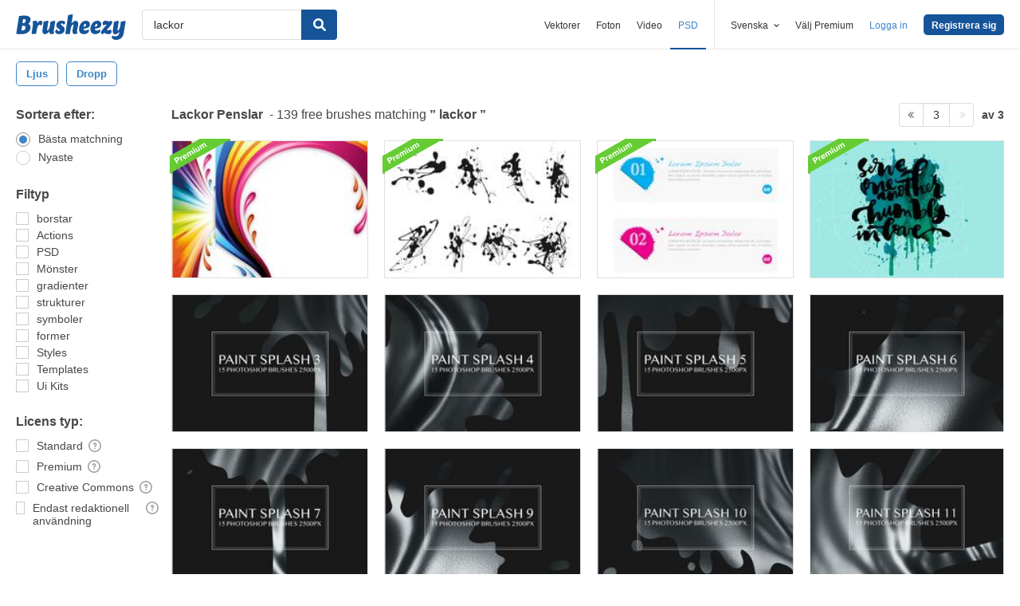

--- FILE ---
content_type: text/html; charset=utf-8
request_url: https://sv.brusheezy.com/gratis/lackor?page=3
body_size: 41104
content:
<!DOCTYPE html>
<!--[if lt IE 7]>      <html lang="sv" xmlns:fb="http://developers.facebook.com/schema/" xmlns:og="http://opengraphprotocol.org/schema/" class="no-js lt-ie9 lt-ie8 lt-ie7"> <![endif]-->
<!--[if IE 7]>         <html lang="sv" xmlns:fb="http://developers.facebook.com/schema/" xmlns:og="http://opengraphprotocol.org/schema/" class="no-js lt-ie9 lt-ie8"> <![endif]-->
<!--[if IE 8]>         <html lang="sv" xmlns:fb="http://developers.facebook.com/schema/" xmlns:og="http://opengraphprotocol.org/schema/" class="no-js lt-ie9"> <![endif]-->
<!--[if IE 9]>         <html lang="sv" xmlns:fb="http://developers.facebook.com/schema/" xmlns:og="http://opengraphprotocol.org/schema/" class="no-js ie9"> <![endif]-->
<!--[if gt IE 9]><!--> <html lang="sv" xmlns:fb="http://developers.facebook.com/schema/" xmlns:og="http://opengraphprotocol.org/schema/" class="no-js"> <!--<![endif]-->
  <head>
	  <script type="text/javascript">window.country_code = "US";window.remote_ip_address = '3.149.246.86'</script>
        <!-- skipping hreflang -->

    
    <link rel="dns-prefetch" href="//static.brusheezy.com">
    <meta charset="utf-8">
    <meta http-equiv="X-UA-Compatible" content="IE=edge,chrome=1">
<script>window.NREUM||(NREUM={});NREUM.info={"beacon":"bam.nr-data.net","errorBeacon":"bam.nr-data.net","licenseKey":"NRJS-e38a0a5d9f3d7a161d2","applicationID":"682498450","transactionName":"J1kMFkBaWF9cREoRVwVEAQpXRhtAUVkS","queueTime":0,"applicationTime":416,"agent":""}</script>
<script>(window.NREUM||(NREUM={})).init={ajax:{deny_list:["bam.nr-data.net"]},feature_flags:["soft_nav"]};(window.NREUM||(NREUM={})).loader_config={licenseKey:"NRJS-e38a0a5d9f3d7a161d2",applicationID:"682498450",browserID:"682498528"};;/*! For license information please see nr-loader-rum-1.306.0.min.js.LICENSE.txt */
(()=>{var e,t,r={122:(e,t,r)=>{"use strict";r.d(t,{a:()=>i});var n=r(944);function i(e,t){try{if(!e||"object"!=typeof e)return(0,n.R)(3);if(!t||"object"!=typeof t)return(0,n.R)(4);const r=Object.create(Object.getPrototypeOf(t),Object.getOwnPropertyDescriptors(t)),a=0===Object.keys(r).length?e:r;for(let o in a)if(void 0!==e[o])try{if(null===e[o]){r[o]=null;continue}Array.isArray(e[o])&&Array.isArray(t[o])?r[o]=Array.from(new Set([...e[o],...t[o]])):"object"==typeof e[o]&&"object"==typeof t[o]?r[o]=i(e[o],t[o]):r[o]=e[o]}catch(e){r[o]||(0,n.R)(1,e)}return r}catch(e){(0,n.R)(2,e)}}},154:(e,t,r)=>{"use strict";r.d(t,{OF:()=>c,RI:()=>i,WN:()=>u,bv:()=>a,eN:()=>l,gm:()=>o,mw:()=>s,sb:()=>d});var n=r(863);const i="undefined"!=typeof window&&!!window.document,a="undefined"!=typeof WorkerGlobalScope&&("undefined"!=typeof self&&self instanceof WorkerGlobalScope&&self.navigator instanceof WorkerNavigator||"undefined"!=typeof globalThis&&globalThis instanceof WorkerGlobalScope&&globalThis.navigator instanceof WorkerNavigator),o=i?window:"undefined"!=typeof WorkerGlobalScope&&("undefined"!=typeof self&&self instanceof WorkerGlobalScope&&self||"undefined"!=typeof globalThis&&globalThis instanceof WorkerGlobalScope&&globalThis),s=Boolean("hidden"===o?.document?.visibilityState),c=/iPad|iPhone|iPod/.test(o.navigator?.userAgent),d=c&&"undefined"==typeof SharedWorker,u=((()=>{const e=o.navigator?.userAgent?.match(/Firefox[/\s](\d+\.\d+)/);Array.isArray(e)&&e.length>=2&&e[1]})(),Date.now()-(0,n.t)()),l=()=>"undefined"!=typeof PerformanceNavigationTiming&&o?.performance?.getEntriesByType("navigation")?.[0]?.responseStart},163:(e,t,r)=>{"use strict";r.d(t,{j:()=>E});var n=r(384),i=r(741);var a=r(555);r(860).K7.genericEvents;const o="experimental.resources",s="register",c=e=>{if(!e||"string"!=typeof e)return!1;try{document.createDocumentFragment().querySelector(e)}catch{return!1}return!0};var d=r(614),u=r(944),l=r(122);const f="[data-nr-mask]",g=e=>(0,l.a)(e,(()=>{const e={feature_flags:[],experimental:{allow_registered_children:!1,resources:!1},mask_selector:"*",block_selector:"[data-nr-block]",mask_input_options:{color:!1,date:!1,"datetime-local":!1,email:!1,month:!1,number:!1,range:!1,search:!1,tel:!1,text:!1,time:!1,url:!1,week:!1,textarea:!1,select:!1,password:!0}};return{ajax:{deny_list:void 0,block_internal:!0,enabled:!0,autoStart:!0},api:{get allow_registered_children(){return e.feature_flags.includes(s)||e.experimental.allow_registered_children},set allow_registered_children(t){e.experimental.allow_registered_children=t},duplicate_registered_data:!1},browser_consent_mode:{enabled:!1},distributed_tracing:{enabled:void 0,exclude_newrelic_header:void 0,cors_use_newrelic_header:void 0,cors_use_tracecontext_headers:void 0,allowed_origins:void 0},get feature_flags(){return e.feature_flags},set feature_flags(t){e.feature_flags=t},generic_events:{enabled:!0,autoStart:!0},harvest:{interval:30},jserrors:{enabled:!0,autoStart:!0},logging:{enabled:!0,autoStart:!0},metrics:{enabled:!0,autoStart:!0},obfuscate:void 0,page_action:{enabled:!0},page_view_event:{enabled:!0,autoStart:!0},page_view_timing:{enabled:!0,autoStart:!0},performance:{capture_marks:!1,capture_measures:!1,capture_detail:!0,resources:{get enabled(){return e.feature_flags.includes(o)||e.experimental.resources},set enabled(t){e.experimental.resources=t},asset_types:[],first_party_domains:[],ignore_newrelic:!0}},privacy:{cookies_enabled:!0},proxy:{assets:void 0,beacon:void 0},session:{expiresMs:d.wk,inactiveMs:d.BB},session_replay:{autoStart:!0,enabled:!1,preload:!1,sampling_rate:10,error_sampling_rate:100,collect_fonts:!1,inline_images:!1,fix_stylesheets:!0,mask_all_inputs:!0,get mask_text_selector(){return e.mask_selector},set mask_text_selector(t){c(t)?e.mask_selector="".concat(t,",").concat(f):""===t||null===t?e.mask_selector=f:(0,u.R)(5,t)},get block_class(){return"nr-block"},get ignore_class(){return"nr-ignore"},get mask_text_class(){return"nr-mask"},get block_selector(){return e.block_selector},set block_selector(t){c(t)?e.block_selector+=",".concat(t):""!==t&&(0,u.R)(6,t)},get mask_input_options(){return e.mask_input_options},set mask_input_options(t){t&&"object"==typeof t?e.mask_input_options={...t,password:!0}:(0,u.R)(7,t)}},session_trace:{enabled:!0,autoStart:!0},soft_navigations:{enabled:!0,autoStart:!0},spa:{enabled:!0,autoStart:!0},ssl:void 0,user_actions:{enabled:!0,elementAttributes:["id","className","tagName","type"]}}})());var p=r(154),m=r(324);let h=0;const v={buildEnv:m.F3,distMethod:m.Xs,version:m.xv,originTime:p.WN},b={consented:!1},y={appMetadata:{},get consented(){return this.session?.state?.consent||b.consented},set consented(e){b.consented=e},customTransaction:void 0,denyList:void 0,disabled:!1,harvester:void 0,isolatedBacklog:!1,isRecording:!1,loaderType:void 0,maxBytes:3e4,obfuscator:void 0,onerror:void 0,ptid:void 0,releaseIds:{},session:void 0,timeKeeper:void 0,registeredEntities:[],jsAttributesMetadata:{bytes:0},get harvestCount(){return++h}},_=e=>{const t=(0,l.a)(e,y),r=Object.keys(v).reduce((e,t)=>(e[t]={value:v[t],writable:!1,configurable:!0,enumerable:!0},e),{});return Object.defineProperties(t,r)};var w=r(701);const x=e=>{const t=e.startsWith("http");e+="/",r.p=t?e:"https://"+e};var S=r(836),k=r(241);const R={accountID:void 0,trustKey:void 0,agentID:void 0,licenseKey:void 0,applicationID:void 0,xpid:void 0},A=e=>(0,l.a)(e,R),T=new Set;function E(e,t={},r,o){let{init:s,info:c,loader_config:d,runtime:u={},exposed:l=!0}=t;if(!c){const e=(0,n.pV)();s=e.init,c=e.info,d=e.loader_config}e.init=g(s||{}),e.loader_config=A(d||{}),c.jsAttributes??={},p.bv&&(c.jsAttributes.isWorker=!0),e.info=(0,a.D)(c);const f=e.init,m=[c.beacon,c.errorBeacon];T.has(e.agentIdentifier)||(f.proxy.assets&&(x(f.proxy.assets),m.push(f.proxy.assets)),f.proxy.beacon&&m.push(f.proxy.beacon),e.beacons=[...m],function(e){const t=(0,n.pV)();Object.getOwnPropertyNames(i.W.prototype).forEach(r=>{const n=i.W.prototype[r];if("function"!=typeof n||"constructor"===n)return;let a=t[r];e[r]&&!1!==e.exposed&&"micro-agent"!==e.runtime?.loaderType&&(t[r]=(...t)=>{const n=e[r](...t);return a?a(...t):n})})}(e),(0,n.US)("activatedFeatures",w.B),e.runSoftNavOverSpa&&=!0===f.soft_navigations.enabled&&f.feature_flags.includes("soft_nav")),u.denyList=[...f.ajax.deny_list||[],...f.ajax.block_internal?m:[]],u.ptid=e.agentIdentifier,u.loaderType=r,e.runtime=_(u),T.has(e.agentIdentifier)||(e.ee=S.ee.get(e.agentIdentifier),e.exposed=l,(0,k.W)({agentIdentifier:e.agentIdentifier,drained:!!w.B?.[e.agentIdentifier],type:"lifecycle",name:"initialize",feature:void 0,data:e.config})),T.add(e.agentIdentifier)}},234:(e,t,r)=>{"use strict";r.d(t,{W:()=>a});var n=r(836),i=r(687);class a{constructor(e,t){this.agentIdentifier=e,this.ee=n.ee.get(e),this.featureName=t,this.blocked=!1}deregisterDrain(){(0,i.x3)(this.agentIdentifier,this.featureName)}}},241:(e,t,r)=>{"use strict";r.d(t,{W:()=>a});var n=r(154);const i="newrelic";function a(e={}){try{n.gm.dispatchEvent(new CustomEvent(i,{detail:e}))}catch(e){}}},261:(e,t,r)=>{"use strict";r.d(t,{$9:()=>d,BL:()=>s,CH:()=>g,Dl:()=>_,Fw:()=>y,PA:()=>h,Pl:()=>n,Pv:()=>k,Tb:()=>l,U2:()=>a,V1:()=>S,Wb:()=>x,bt:()=>b,cD:()=>v,d3:()=>w,dT:()=>c,eY:()=>p,fF:()=>f,hG:()=>i,k6:()=>o,nb:()=>m,o5:()=>u});const n="api-",i="addPageAction",a="addToTrace",o="addRelease",s="finished",c="interaction",d="log",u="noticeError",l="pauseReplay",f="recordCustomEvent",g="recordReplay",p="register",m="setApplicationVersion",h="setCurrentRouteName",v="setCustomAttribute",b="setErrorHandler",y="setPageViewName",_="setUserId",w="start",x="wrapLogger",S="measure",k="consent"},289:(e,t,r)=>{"use strict";r.d(t,{GG:()=>o,Qr:()=>c,sB:()=>s});var n=r(878),i=r(389);function a(){return"undefined"==typeof document||"complete"===document.readyState}function o(e,t){if(a())return e();const r=(0,i.J)(e),o=setInterval(()=>{a()&&(clearInterval(o),r())},500);(0,n.sp)("load",r,t)}function s(e){if(a())return e();(0,n.DD)("DOMContentLoaded",e)}function c(e){if(a())return e();(0,n.sp)("popstate",e)}},324:(e,t,r)=>{"use strict";r.d(t,{F3:()=>i,Xs:()=>a,xv:()=>n});const n="1.306.0",i="PROD",a="CDN"},374:(e,t,r)=>{r.nc=(()=>{try{return document?.currentScript?.nonce}catch(e){}return""})()},384:(e,t,r)=>{"use strict";r.d(t,{NT:()=>o,US:()=>u,Zm:()=>s,bQ:()=>d,dV:()=>c,pV:()=>l});var n=r(154),i=r(863),a=r(910);const o={beacon:"bam.nr-data.net",errorBeacon:"bam.nr-data.net"};function s(){return n.gm.NREUM||(n.gm.NREUM={}),void 0===n.gm.newrelic&&(n.gm.newrelic=n.gm.NREUM),n.gm.NREUM}function c(){let e=s();return e.o||(e.o={ST:n.gm.setTimeout,SI:n.gm.setImmediate||n.gm.setInterval,CT:n.gm.clearTimeout,XHR:n.gm.XMLHttpRequest,REQ:n.gm.Request,EV:n.gm.Event,PR:n.gm.Promise,MO:n.gm.MutationObserver,FETCH:n.gm.fetch,WS:n.gm.WebSocket},(0,a.i)(...Object.values(e.o))),e}function d(e,t){let r=s();r.initializedAgents??={},t.initializedAt={ms:(0,i.t)(),date:new Date},r.initializedAgents[e]=t}function u(e,t){s()[e]=t}function l(){return function(){let e=s();const t=e.info||{};e.info={beacon:o.beacon,errorBeacon:o.errorBeacon,...t}}(),function(){let e=s();const t=e.init||{};e.init={...t}}(),c(),function(){let e=s();const t=e.loader_config||{};e.loader_config={...t}}(),s()}},389:(e,t,r)=>{"use strict";function n(e,t=500,r={}){const n=r?.leading||!1;let i;return(...r)=>{n&&void 0===i&&(e.apply(this,r),i=setTimeout(()=>{i=clearTimeout(i)},t)),n||(clearTimeout(i),i=setTimeout(()=>{e.apply(this,r)},t))}}function i(e){let t=!1;return(...r)=>{t||(t=!0,e.apply(this,r))}}r.d(t,{J:()=>i,s:()=>n})},555:(e,t,r)=>{"use strict";r.d(t,{D:()=>s,f:()=>o});var n=r(384),i=r(122);const a={beacon:n.NT.beacon,errorBeacon:n.NT.errorBeacon,licenseKey:void 0,applicationID:void 0,sa:void 0,queueTime:void 0,applicationTime:void 0,ttGuid:void 0,user:void 0,account:void 0,product:void 0,extra:void 0,jsAttributes:{},userAttributes:void 0,atts:void 0,transactionName:void 0,tNamePlain:void 0};function o(e){try{return!!e.licenseKey&&!!e.errorBeacon&&!!e.applicationID}catch(e){return!1}}const s=e=>(0,i.a)(e,a)},566:(e,t,r)=>{"use strict";r.d(t,{LA:()=>s,bz:()=>o});var n=r(154);const i="xxxxxxxx-xxxx-4xxx-yxxx-xxxxxxxxxxxx";function a(e,t){return e?15&e[t]:16*Math.random()|0}function o(){const e=n.gm?.crypto||n.gm?.msCrypto;let t,r=0;return e&&e.getRandomValues&&(t=e.getRandomValues(new Uint8Array(30))),i.split("").map(e=>"x"===e?a(t,r++).toString(16):"y"===e?(3&a()|8).toString(16):e).join("")}function s(e){const t=n.gm?.crypto||n.gm?.msCrypto;let r,i=0;t&&t.getRandomValues&&(r=t.getRandomValues(new Uint8Array(e)));const o=[];for(var s=0;s<e;s++)o.push(a(r,i++).toString(16));return o.join("")}},606:(e,t,r)=>{"use strict";r.d(t,{i:()=>a});var n=r(908);a.on=o;var i=a.handlers={};function a(e,t,r,a){o(a||n.d,i,e,t,r)}function o(e,t,r,i,a){a||(a="feature"),e||(e=n.d);var o=t[a]=t[a]||{};(o[r]=o[r]||[]).push([e,i])}},607:(e,t,r)=>{"use strict";r.d(t,{W:()=>n});const n=(0,r(566).bz)()},614:(e,t,r)=>{"use strict";r.d(t,{BB:()=>o,H3:()=>n,g:()=>d,iL:()=>c,tS:()=>s,uh:()=>i,wk:()=>a});const n="NRBA",i="SESSION",a=144e5,o=18e5,s={STARTED:"session-started",PAUSE:"session-pause",RESET:"session-reset",RESUME:"session-resume",UPDATE:"session-update"},c={SAME_TAB:"same-tab",CROSS_TAB:"cross-tab"},d={OFF:0,FULL:1,ERROR:2}},630:(e,t,r)=>{"use strict";r.d(t,{T:()=>n});const n=r(860).K7.pageViewEvent},646:(e,t,r)=>{"use strict";r.d(t,{y:()=>n});class n{constructor(e){this.contextId=e}}},687:(e,t,r)=>{"use strict";r.d(t,{Ak:()=>d,Ze:()=>f,x3:()=>u});var n=r(241),i=r(836),a=r(606),o=r(860),s=r(646);const c={};function d(e,t){const r={staged:!1,priority:o.P3[t]||0};l(e),c[e].get(t)||c[e].set(t,r)}function u(e,t){e&&c[e]&&(c[e].get(t)&&c[e].delete(t),p(e,t,!1),c[e].size&&g(e))}function l(e){if(!e)throw new Error("agentIdentifier required");c[e]||(c[e]=new Map)}function f(e="",t="feature",r=!1){if(l(e),!e||!c[e].get(t)||r)return p(e,t);c[e].get(t).staged=!0,g(e)}function g(e){const t=Array.from(c[e]);t.every(([e,t])=>t.staged)&&(t.sort((e,t)=>e[1].priority-t[1].priority),t.forEach(([t])=>{c[e].delete(t),p(e,t)}))}function p(e,t,r=!0){const o=e?i.ee.get(e):i.ee,c=a.i.handlers;if(!o.aborted&&o.backlog&&c){if((0,n.W)({agentIdentifier:e,type:"lifecycle",name:"drain",feature:t}),r){const e=o.backlog[t],r=c[t];if(r){for(let t=0;e&&t<e.length;++t)m(e[t],r);Object.entries(r).forEach(([e,t])=>{Object.values(t||{}).forEach(t=>{t[0]?.on&&t[0]?.context()instanceof s.y&&t[0].on(e,t[1])})})}}o.isolatedBacklog||delete c[t],o.backlog[t]=null,o.emit("drain-"+t,[])}}function m(e,t){var r=e[1];Object.values(t[r]||{}).forEach(t=>{var r=e[0];if(t[0]===r){var n=t[1],i=e[3],a=e[2];n.apply(i,a)}})}},699:(e,t,r)=>{"use strict";r.d(t,{It:()=>a,KC:()=>s,No:()=>i,qh:()=>o});var n=r(860);const i=16e3,a=1e6,o="SESSION_ERROR",s={[n.K7.logging]:!0,[n.K7.genericEvents]:!1,[n.K7.jserrors]:!1,[n.K7.ajax]:!1}},701:(e,t,r)=>{"use strict";r.d(t,{B:()=>a,t:()=>o});var n=r(241);const i=new Set,a={};function o(e,t){const r=t.agentIdentifier;a[r]??={},e&&"object"==typeof e&&(i.has(r)||(t.ee.emit("rumresp",[e]),a[r]=e,i.add(r),(0,n.W)({agentIdentifier:r,loaded:!0,drained:!0,type:"lifecycle",name:"load",feature:void 0,data:e})))}},741:(e,t,r)=>{"use strict";r.d(t,{W:()=>a});var n=r(944),i=r(261);class a{#e(e,...t){if(this[e]!==a.prototype[e])return this[e](...t);(0,n.R)(35,e)}addPageAction(e,t){return this.#e(i.hG,e,t)}register(e){return this.#e(i.eY,e)}recordCustomEvent(e,t){return this.#e(i.fF,e,t)}setPageViewName(e,t){return this.#e(i.Fw,e,t)}setCustomAttribute(e,t,r){return this.#e(i.cD,e,t,r)}noticeError(e,t){return this.#e(i.o5,e,t)}setUserId(e){return this.#e(i.Dl,e)}setApplicationVersion(e){return this.#e(i.nb,e)}setErrorHandler(e){return this.#e(i.bt,e)}addRelease(e,t){return this.#e(i.k6,e,t)}log(e,t){return this.#e(i.$9,e,t)}start(){return this.#e(i.d3)}finished(e){return this.#e(i.BL,e)}recordReplay(){return this.#e(i.CH)}pauseReplay(){return this.#e(i.Tb)}addToTrace(e){return this.#e(i.U2,e)}setCurrentRouteName(e){return this.#e(i.PA,e)}interaction(e){return this.#e(i.dT,e)}wrapLogger(e,t,r){return this.#e(i.Wb,e,t,r)}measure(e,t){return this.#e(i.V1,e,t)}consent(e){return this.#e(i.Pv,e)}}},782:(e,t,r)=>{"use strict";r.d(t,{T:()=>n});const n=r(860).K7.pageViewTiming},836:(e,t,r)=>{"use strict";r.d(t,{P:()=>s,ee:()=>c});var n=r(384),i=r(990),a=r(646),o=r(607);const s="nr@context:".concat(o.W),c=function e(t,r){var n={},o={},u={},l=!1;try{l=16===r.length&&d.initializedAgents?.[r]?.runtime.isolatedBacklog}catch(e){}var f={on:p,addEventListener:p,removeEventListener:function(e,t){var r=n[e];if(!r)return;for(var i=0;i<r.length;i++)r[i]===t&&r.splice(i,1)},emit:function(e,r,n,i,a){!1!==a&&(a=!0);if(c.aborted&&!i)return;t&&a&&t.emit(e,r,n);var s=g(n);m(e).forEach(e=>{e.apply(s,r)});var d=v()[o[e]];d&&d.push([f,e,r,s]);return s},get:h,listeners:m,context:g,buffer:function(e,t){const r=v();if(t=t||"feature",f.aborted)return;Object.entries(e||{}).forEach(([e,n])=>{o[n]=t,t in r||(r[t]=[])})},abort:function(){f._aborted=!0,Object.keys(f.backlog).forEach(e=>{delete f.backlog[e]})},isBuffering:function(e){return!!v()[o[e]]},debugId:r,backlog:l?{}:t&&"object"==typeof t.backlog?t.backlog:{},isolatedBacklog:l};return Object.defineProperty(f,"aborted",{get:()=>{let e=f._aborted||!1;return e||(t&&(e=t.aborted),e)}}),f;function g(e){return e&&e instanceof a.y?e:e?(0,i.I)(e,s,()=>new a.y(s)):new a.y(s)}function p(e,t){n[e]=m(e).concat(t)}function m(e){return n[e]||[]}function h(t){return u[t]=u[t]||e(f,t)}function v(){return f.backlog}}(void 0,"globalEE"),d=(0,n.Zm)();d.ee||(d.ee=c)},843:(e,t,r)=>{"use strict";r.d(t,{G:()=>a,u:()=>i});var n=r(878);function i(e,t=!1,r,i){(0,n.DD)("visibilitychange",function(){if(t)return void("hidden"===document.visibilityState&&e());e(document.visibilityState)},r,i)}function a(e,t,r){(0,n.sp)("pagehide",e,t,r)}},860:(e,t,r)=>{"use strict";r.d(t,{$J:()=>u,K7:()=>c,P3:()=>d,XX:()=>i,Yy:()=>s,df:()=>a,qY:()=>n,v4:()=>o});const n="events",i="jserrors",a="browser/blobs",o="rum",s="browser/logs",c={ajax:"ajax",genericEvents:"generic_events",jserrors:i,logging:"logging",metrics:"metrics",pageAction:"page_action",pageViewEvent:"page_view_event",pageViewTiming:"page_view_timing",sessionReplay:"session_replay",sessionTrace:"session_trace",softNav:"soft_navigations",spa:"spa"},d={[c.pageViewEvent]:1,[c.pageViewTiming]:2,[c.metrics]:3,[c.jserrors]:4,[c.spa]:5,[c.ajax]:6,[c.sessionTrace]:7,[c.softNav]:8,[c.sessionReplay]:9,[c.logging]:10,[c.genericEvents]:11},u={[c.pageViewEvent]:o,[c.pageViewTiming]:n,[c.ajax]:n,[c.spa]:n,[c.softNav]:n,[c.metrics]:i,[c.jserrors]:i,[c.sessionTrace]:a,[c.sessionReplay]:a,[c.logging]:s,[c.genericEvents]:"ins"}},863:(e,t,r)=>{"use strict";function n(){return Math.floor(performance.now())}r.d(t,{t:()=>n})},878:(e,t,r)=>{"use strict";function n(e,t){return{capture:e,passive:!1,signal:t}}function i(e,t,r=!1,i){window.addEventListener(e,t,n(r,i))}function a(e,t,r=!1,i){document.addEventListener(e,t,n(r,i))}r.d(t,{DD:()=>a,jT:()=>n,sp:()=>i})},908:(e,t,r)=>{"use strict";r.d(t,{d:()=>n,p:()=>i});var n=r(836).ee.get("handle");function i(e,t,r,i,a){a?(a.buffer([e],i),a.emit(e,t,r)):(n.buffer([e],i),n.emit(e,t,r))}},910:(e,t,r)=>{"use strict";r.d(t,{i:()=>a});var n=r(944);const i=new Map;function a(...e){return e.every(e=>{if(i.has(e))return i.get(e);const t="function"==typeof e?e.toString():"",r=t.includes("[native code]"),a=t.includes("nrWrapper");return r||a||(0,n.R)(64,e?.name||t),i.set(e,r),r})}},944:(e,t,r)=>{"use strict";r.d(t,{R:()=>i});var n=r(241);function i(e,t){"function"==typeof console.debug&&(console.debug("New Relic Warning: https://github.com/newrelic/newrelic-browser-agent/blob/main/docs/warning-codes.md#".concat(e),t),(0,n.W)({agentIdentifier:null,drained:null,type:"data",name:"warn",feature:"warn",data:{code:e,secondary:t}}))}},969:(e,t,r)=>{"use strict";r.d(t,{TZ:()=>n,XG:()=>s,rs:()=>i,xV:()=>o,z_:()=>a});const n=r(860).K7.metrics,i="sm",a="cm",o="storeSupportabilityMetrics",s="storeEventMetrics"},990:(e,t,r)=>{"use strict";r.d(t,{I:()=>i});var n=Object.prototype.hasOwnProperty;function i(e,t,r){if(n.call(e,t))return e[t];var i=r();if(Object.defineProperty&&Object.keys)try{return Object.defineProperty(e,t,{value:i,writable:!0,enumerable:!1}),i}catch(e){}return e[t]=i,i}}},n={};function i(e){var t=n[e];if(void 0!==t)return t.exports;var a=n[e]={exports:{}};return r[e](a,a.exports,i),a.exports}i.m=r,i.d=(e,t)=>{for(var r in t)i.o(t,r)&&!i.o(e,r)&&Object.defineProperty(e,r,{enumerable:!0,get:t[r]})},i.f={},i.e=e=>Promise.all(Object.keys(i.f).reduce((t,r)=>(i.f[r](e,t),t),[])),i.u=e=>"nr-rum-1.306.0.min.js",i.o=(e,t)=>Object.prototype.hasOwnProperty.call(e,t),e={},t="NRBA-1.306.0.PROD:",i.l=(r,n,a,o)=>{if(e[r])e[r].push(n);else{var s,c;if(void 0!==a)for(var d=document.getElementsByTagName("script"),u=0;u<d.length;u++){var l=d[u];if(l.getAttribute("src")==r||l.getAttribute("data-webpack")==t+a){s=l;break}}if(!s){c=!0;var f={296:"sha512-XHJAyYwsxAD4jnOFenBf2aq49/pv28jKOJKs7YGQhagYYI2Zk8nHflZPdd7WiilkmEkgIZQEFX4f1AJMoyzKwA=="};(s=document.createElement("script")).charset="utf-8",i.nc&&s.setAttribute("nonce",i.nc),s.setAttribute("data-webpack",t+a),s.src=r,0!==s.src.indexOf(window.location.origin+"/")&&(s.crossOrigin="anonymous"),f[o]&&(s.integrity=f[o])}e[r]=[n];var g=(t,n)=>{s.onerror=s.onload=null,clearTimeout(p);var i=e[r];if(delete e[r],s.parentNode&&s.parentNode.removeChild(s),i&&i.forEach(e=>e(n)),t)return t(n)},p=setTimeout(g.bind(null,void 0,{type:"timeout",target:s}),12e4);s.onerror=g.bind(null,s.onerror),s.onload=g.bind(null,s.onload),c&&document.head.appendChild(s)}},i.r=e=>{"undefined"!=typeof Symbol&&Symbol.toStringTag&&Object.defineProperty(e,Symbol.toStringTag,{value:"Module"}),Object.defineProperty(e,"__esModule",{value:!0})},i.p="https://js-agent.newrelic.com/",(()=>{var e={374:0,840:0};i.f.j=(t,r)=>{var n=i.o(e,t)?e[t]:void 0;if(0!==n)if(n)r.push(n[2]);else{var a=new Promise((r,i)=>n=e[t]=[r,i]);r.push(n[2]=a);var o=i.p+i.u(t),s=new Error;i.l(o,r=>{if(i.o(e,t)&&(0!==(n=e[t])&&(e[t]=void 0),n)){var a=r&&("load"===r.type?"missing":r.type),o=r&&r.target&&r.target.src;s.message="Loading chunk "+t+" failed: ("+a+": "+o+")",s.name="ChunkLoadError",s.type=a,s.request=o,n[1](s)}},"chunk-"+t,t)}};var t=(t,r)=>{var n,a,[o,s,c]=r,d=0;if(o.some(t=>0!==e[t])){for(n in s)i.o(s,n)&&(i.m[n]=s[n]);if(c)c(i)}for(t&&t(r);d<o.length;d++)a=o[d],i.o(e,a)&&e[a]&&e[a][0](),e[a]=0},r=self["webpackChunk:NRBA-1.306.0.PROD"]=self["webpackChunk:NRBA-1.306.0.PROD"]||[];r.forEach(t.bind(null,0)),r.push=t.bind(null,r.push.bind(r))})(),(()=>{"use strict";i(374);var e=i(566),t=i(741);class r extends t.W{agentIdentifier=(0,e.LA)(16)}var n=i(860);const a=Object.values(n.K7);var o=i(163);var s=i(908),c=i(863),d=i(261),u=i(241),l=i(944),f=i(701),g=i(969);function p(e,t,i,a){const o=a||i;!o||o[e]&&o[e]!==r.prototype[e]||(o[e]=function(){(0,s.p)(g.xV,["API/"+e+"/called"],void 0,n.K7.metrics,i.ee),(0,u.W)({agentIdentifier:i.agentIdentifier,drained:!!f.B?.[i.agentIdentifier],type:"data",name:"api",feature:d.Pl+e,data:{}});try{return t.apply(this,arguments)}catch(e){(0,l.R)(23,e)}})}function m(e,t,r,n,i){const a=e.info;null===r?delete a.jsAttributes[t]:a.jsAttributes[t]=r,(i||null===r)&&(0,s.p)(d.Pl+n,[(0,c.t)(),t,r],void 0,"session",e.ee)}var h=i(687),v=i(234),b=i(289),y=i(154),_=i(384);const w=e=>y.RI&&!0===e?.privacy.cookies_enabled;function x(e){return!!(0,_.dV)().o.MO&&w(e)&&!0===e?.session_trace.enabled}var S=i(389),k=i(699);class R extends v.W{constructor(e,t){super(e.agentIdentifier,t),this.agentRef=e,this.abortHandler=void 0,this.featAggregate=void 0,this.loadedSuccessfully=void 0,this.onAggregateImported=new Promise(e=>{this.loadedSuccessfully=e}),this.deferred=Promise.resolve(),!1===e.init[this.featureName].autoStart?this.deferred=new Promise((t,r)=>{this.ee.on("manual-start-all",(0,S.J)(()=>{(0,h.Ak)(e.agentIdentifier,this.featureName),t()}))}):(0,h.Ak)(e.agentIdentifier,t)}importAggregator(e,t,r={}){if(this.featAggregate)return;const n=async()=>{let n;await this.deferred;try{if(w(e.init)){const{setupAgentSession:t}=await i.e(296).then(i.bind(i,305));n=t(e)}}catch(e){(0,l.R)(20,e),this.ee.emit("internal-error",[e]),(0,s.p)(k.qh,[e],void 0,this.featureName,this.ee)}try{if(!this.#t(this.featureName,n,e.init))return(0,h.Ze)(this.agentIdentifier,this.featureName),void this.loadedSuccessfully(!1);const{Aggregate:i}=await t();this.featAggregate=new i(e,r),e.runtime.harvester.initializedAggregates.push(this.featAggregate),this.loadedSuccessfully(!0)}catch(e){(0,l.R)(34,e),this.abortHandler?.(),(0,h.Ze)(this.agentIdentifier,this.featureName,!0),this.loadedSuccessfully(!1),this.ee&&this.ee.abort()}};y.RI?(0,b.GG)(()=>n(),!0):n()}#t(e,t,r){if(this.blocked)return!1;switch(e){case n.K7.sessionReplay:return x(r)&&!!t;case n.K7.sessionTrace:return!!t;default:return!0}}}var A=i(630),T=i(614);class E extends R{static featureName=A.T;constructor(e){var t;super(e,A.T),this.setupInspectionEvents(e.agentIdentifier),t=e,p(d.Fw,function(e,r){"string"==typeof e&&("/"!==e.charAt(0)&&(e="/"+e),t.runtime.customTransaction=(r||"http://custom.transaction")+e,(0,s.p)(d.Pl+d.Fw,[(0,c.t)()],void 0,void 0,t.ee))},t),this.importAggregator(e,()=>i.e(296).then(i.bind(i,943)))}setupInspectionEvents(e){const t=(t,r)=>{t&&(0,u.W)({agentIdentifier:e,timeStamp:t.timeStamp,loaded:"complete"===t.target.readyState,type:"window",name:r,data:t.target.location+""})};(0,b.sB)(e=>{t(e,"DOMContentLoaded")}),(0,b.GG)(e=>{t(e,"load")}),(0,b.Qr)(e=>{t(e,"navigate")}),this.ee.on(T.tS.UPDATE,(t,r)=>{(0,u.W)({agentIdentifier:e,type:"lifecycle",name:"session",data:r})})}}var N=i(843),I=i(782);class j extends R{static featureName=I.T;constructor(e){super(e,I.T),y.RI&&((0,N.u)(()=>(0,s.p)("docHidden",[(0,c.t)()],void 0,I.T,this.ee),!0),(0,N.G)(()=>(0,s.p)("winPagehide",[(0,c.t)()],void 0,I.T,this.ee)),this.importAggregator(e,()=>i.e(296).then(i.bind(i,117))))}}class P extends R{static featureName=g.TZ;constructor(e){super(e,g.TZ),y.RI&&document.addEventListener("securitypolicyviolation",e=>{(0,s.p)(g.xV,["Generic/CSPViolation/Detected"],void 0,this.featureName,this.ee)}),this.importAggregator(e,()=>i.e(296).then(i.bind(i,623)))}}new class extends r{constructor(e){var t;(super(),y.gm)?(this.features={},(0,_.bQ)(this.agentIdentifier,this),this.desiredFeatures=new Set(e.features||[]),this.desiredFeatures.add(E),this.runSoftNavOverSpa=[...this.desiredFeatures].some(e=>e.featureName===n.K7.softNav),(0,o.j)(this,e,e.loaderType||"agent"),t=this,p(d.cD,function(e,r,n=!1){if("string"==typeof e){if(["string","number","boolean"].includes(typeof r)||null===r)return m(t,e,r,d.cD,n);(0,l.R)(40,typeof r)}else(0,l.R)(39,typeof e)},t),function(e){p(d.Dl,function(t){if("string"==typeof t||null===t)return m(e,"enduser.id",t,d.Dl,!0);(0,l.R)(41,typeof t)},e)}(this),function(e){p(d.nb,function(t){if("string"==typeof t||null===t)return m(e,"application.version",t,d.nb,!1);(0,l.R)(42,typeof t)},e)}(this),function(e){p(d.d3,function(){e.ee.emit("manual-start-all")},e)}(this),function(e){p(d.Pv,function(t=!0){if("boolean"==typeof t){if((0,s.p)(d.Pl+d.Pv,[t],void 0,"session",e.ee),e.runtime.consented=t,t){const t=e.features.page_view_event;t.onAggregateImported.then(e=>{const r=t.featAggregate;e&&!r.sentRum&&r.sendRum()})}}else(0,l.R)(65,typeof t)},e)}(this),this.run()):(0,l.R)(21)}get config(){return{info:this.info,init:this.init,loader_config:this.loader_config,runtime:this.runtime}}get api(){return this}run(){try{const e=function(e){const t={};return a.forEach(r=>{t[r]=!!e[r]?.enabled}),t}(this.init),t=[...this.desiredFeatures];t.sort((e,t)=>n.P3[e.featureName]-n.P3[t.featureName]),t.forEach(t=>{if(!e[t.featureName]&&t.featureName!==n.K7.pageViewEvent)return;if(this.runSoftNavOverSpa&&t.featureName===n.K7.spa)return;if(!this.runSoftNavOverSpa&&t.featureName===n.K7.softNav)return;const r=function(e){switch(e){case n.K7.ajax:return[n.K7.jserrors];case n.K7.sessionTrace:return[n.K7.ajax,n.K7.pageViewEvent];case n.K7.sessionReplay:return[n.K7.sessionTrace];case n.K7.pageViewTiming:return[n.K7.pageViewEvent];default:return[]}}(t.featureName).filter(e=>!(e in this.features));r.length>0&&(0,l.R)(36,{targetFeature:t.featureName,missingDependencies:r}),this.features[t.featureName]=new t(this)})}catch(e){(0,l.R)(22,e);for(const e in this.features)this.features[e].abortHandler?.();const t=(0,_.Zm)();delete t.initializedAgents[this.agentIdentifier]?.features,delete this.sharedAggregator;return t.ee.get(this.agentIdentifier).abort(),!1}}}({features:[E,j,P],loaderType:"lite"})})()})();</script>
    <meta name="viewport" content="width=device-width, initial-scale=1.0, minimum-scale=1.0" />
    <title>Lackor Gratis Penslar - (139 Gratis Downloads) - Page 3</title>
<meta content="139 Best Lackor Gratis Pensel Nedladdningar from the Brusheezy community. Lackor Gratis Penslar licensed under creative commons, open source, and more!" name="description" />
<meta content="Brusheezy" property="og:site_name" />
<meta content="Lackor Gratis Penslar - (139 Gratis Downloads)" property="og:title" />
<meta content="https://sv.brusheezy.com/gratis/lackor?page=3" property="og:url" />
<meta content="sv_SE" property="og:locale" />
<meta content="en_US" property="og:locale:alternate" />
<meta content="de_DE" property="og:locale:alternate" />
<meta content="es_ES" property="og:locale:alternate" />
<meta content="fr_FR" property="og:locale:alternate" />
<meta content="nl_NL" property="og:locale:alternate" />
<meta content="pt_BR" property="og:locale:alternate" />
<meta content="https://static.brusheezy.com/system/resources/previews/000/063/656/original/paint-splash-photoshop-brushes-3.jpg" property="og:image" />
    <link href="/favicon.ico" rel="shortcut icon"></link><link href="/favicon.png" rel="icon" sizes="48x48" type="image/png"></link><link href="/apple-touch-icon-precomposed.png" rel="apple-touch-icon-precomposed"></link>
    <link href="https://maxcdn.bootstrapcdn.com/font-awesome/4.6.3/css/font-awesome.min.css" media="screen" rel="stylesheet" type="text/css" />
    <script src="https://static.brusheezy.com/assets/modernizr.custom.83825-93372fb200ead74f1d44254d993c5440.js" type="text/javascript"></script>
    <link href="https://static.brusheezy.com/assets/application-e6fc89b3e1f8c6290743690971644994.css" media="screen" rel="stylesheet" type="text/css" />
    <link href="https://static.brusheezy.com/assets/print-ac38768f09270df2214d2c500c647adc.css" media="print" rel="stylesheet" type="text/css" />
    <link href="https://feeds.feedburner.com/eezyinc/brusheezy-images" rel="alternate" title="RSS" type="application/rss+xml" />

          <link rel="canonical" href="https://sv.brusheezy.com/gratis/lackor?page=3">


    <meta content="authenticity_token" name="csrf-param" />
<meta content="qaUvLZ9rcfAqj2vMuJpIAbr9KWtUITMDrUaR3vuxrfo=" name="csrf-token" />
    <!-- Begin TextBlock "HTML - Head" -->
<meta name="google-site-verification" content="pfGHD8M12iD8MZoiUsSycicUuSitnj2scI2cB_MvoYw" />
<meta name="google-site-verification" content="b4_frnI9j9l6Hs7d1QntimjvrZOtJ8x8ykl7RfeJS2Y" />
<meta name="tinfoil-site-verification" content="6d4a376b35cc11699dd86a787c7b5ae10b5c70f0" />
<meta name="msvalidate.01" content="9E7A3F56C01FB9B69FCDD1FBD287CAE4" />
<meta name="p:domain_verify" content="e95f03b955f8191de30e476f8527821e"/>
<meta property="fb:page_id" content="111431139680" />
<meta name="google" content="nositelinkssearchbox" />
<meta name="referrer" content="unsafe-url" />
<!--<script type="text/javascript" src="http://api.xeezy.com/api.min.js"></script>-->
<!--<script async src="//cdn-s2s.buysellads.net/pub/brusheezy.js" data-cfasync="false"></script>-->
<link href="https://plus.google.com/116840303500574370724" rel="publisher" />

<script>
  var iStockCoupon = { 
    // --- ADMIN CONIG----
    Code: 'EEZYOFF14', 
    Message: 'Hurry! Offer Expires 10/31/2013',
    // -------------------

    showPopup: function() {
      var win = window.open("", "istock-sale", "width=520,height=320");
      var wrap = win.document.createElement('div'); 
      wrap.setAttribute('class', 'sale-wrapper');
      
      var logo = win.document.createElement('img');
      logo.setAttribute('src', '//static.vecteezy.com/system/assets/asset_files/000/000/171/original/new-istock-logo.jpg');
      wrap.appendChild(logo);
      
      var code = win.document.createElement('div');
      code.setAttribute('class','code');
      code.appendChild(win.document.createTextNode(iStockCoupon.Code));
      wrap.appendChild(code);
      
      var expires = win.document.createElement('div');
      expires.setAttribute('class','expire');
      expires.appendChild(win.document.createTextNode(iStockCoupon.Message));
      wrap.appendChild(expires);
      
      var close = win.document.createElement('a');
      close.setAttribute('href', '#');
      close.appendChild(win.document.createTextNode('Close Window'));
      wrap.appendChild(close);
      
      var style = win.document.createElement('style');
      close.setAttribute('onclick', 'window.close()');
  
      style.appendChild(win.document.createTextNode("a{margin-top: 40px;display:block;font-size:12px;color:rgb(73,149,203);text-decoration:none;} .expire{margin-top:16px;color: rgb(81,81,81);font-size:24px;} .code{margin-top:20px;font-size:50px;font-weight:700;text-transform:uppercase;} img{margin-top:44px;} body{padding:0;margin:0;text-align:center;font-family:sans-serif;} .sale-wrapper{height:288px;border:16px solid #a1a1a1;}"));
      win.document.body.appendChild(style);
      win.document.body.appendChild(wrap);        
    },
  };

</script>
<script src="https://cdn.optimizely.com/js/168948327.js"></script>

<script>var AdminHideEezyPremiumPopup = false</script>
<!-- TradeDoubler site verification 2802548 -->



<!-- End TextBlock "HTML - Head" -->
      <link href="https://static.brusheezy.com/assets/splittests/new_search_ui-418ee10ba4943587578300e2dfed9bdf.css" media="screen" rel="stylesheet" type="text/css" />

  <script type="text/javascript">
    window.searchScope = 'External';
  </script>
      <META NAME="ROBOTS" CONTENT="NOINDEX, FOLLOW">
    <link rel="prev" href="https://sv.brusheezy.com/gratis/lackor?page=2" />


    <script type="application/ld+json">
      {
        "@context": "http://schema.org",
        "@type": "WebSite",
        "name": "brusheezy",
        "url": "https://www.brusheezy.com"
      }
   </script>

    <script type="application/ld+json">
      {
      "@context": "http://schema.org",
      "@type": "Organization",
      "url": "https://www.brusheezy.com",
      "logo": "https://static.brusheezy.com/assets/structured_data/brusheezy-logo-63a0370ba72197d03d41c8ee2a3fe30d.svg",
      "sameAs": [
        "https://www.facebook.com/brusheezy",
        "https://twitter.com/brusheezy",
        "https://pinterest.com/brusheezy/",
        "https://www.youtube.com/EezyInc",
        "https://instagram.com/eezy/",
        "https://www.snapchat.com/add/eezy",
        "https://google.com/+brusheezy"
      ]
     }
    </script>

    <script src="https://static.brusheezy.com/assets/sp-32e34cb9c56d3cd62718aba7a1338855.js" type="text/javascript"></script>
<script type="text/javascript">
  document.addEventListener('DOMContentLoaded', function() {
    snowplow('newTracker', 'sp', 'a.vecteezy.com', {
      appId: 'brusheezy_production',
      discoverRootDomain: true,
      eventMethod: 'beacon',
      cookieSameSite: 'Lax',
      context: {
        webPage: true,
        performanceTiming: true,
        gaCookies: true,
        geolocation: false
      }
    });
    snowplow('setUserIdFromCookie', 'rollout');
    snowplow('enableActivityTracking', {minimumVisitLength: 10, heartbeatDelay: 10});
    snowplow('enableLinkClickTracking');
    snowplow('trackPageView');
  });
</script>

  </head>

  <body class="proper-sticky-ads   full-width-search fullwidth has-sticky-header redesign-layout searches-show"
        data-site="brusheezy">
    
<link rel="preconnect" href="https://a.pub.network/" crossorigin />
<link rel="preconnect" href="https://b.pub.network/" crossorigin />
<link rel="preconnect" href="https://c.pub.network/" crossorigin />
<link rel="preconnect" href="https://d.pub.network/" crossorigin />
<link rel="preconnect" href="https://c.amazon-adsystem.com" crossorigin />
<link rel="preconnect" href="https://s.amazon-adsystem.com" crossorigin />
<link rel="preconnect" href="https://secure.quantserve.com/" crossorigin />
<link rel="preconnect" href="https://rules.quantcount.com/" crossorigin />
<link rel="preconnect" href="https://pixel.quantserve.com/" crossorigin />
<link rel="preconnect" href="https://btloader.com/" crossorigin />
<link rel="preconnect" href="https://api.btloader.com/" crossorigin />
<link rel="preconnect" href="https://confiant-integrations.global.ssl.fastly.net" crossorigin />
<link rel="stylesheet" href="https://a.pub.network/brusheezy-com/cls.css">
<script data-cfasync="false" type="text/javascript">
  var freestar = freestar || {};
  freestar.queue = freestar.queue || [];
  freestar.config = freestar.config || {};
  freestar.config.enabled_slots = [];
  freestar.initCallback = function () { (freestar.config.enabled_slots.length === 0) ? freestar.initCallbackCalled = false : freestar.newAdSlots(freestar.config.enabled_slots) }
</script>
<script src="https://a.pub.network/brusheezy-com/pubfig.min.js" data-cfasync="false" async></script>
<style>
.fs-sticky-footer {
  background: rgba(247, 247, 247, 0.9) !important;
}
</style>
<!-- Tag ID: brusheezy_1x1_bouncex -->
<div align="center" id="brusheezy_1x1_bouncex">
 <script data-cfasync="false" type="text/javascript">
  freestar.config.enabled_slots.push({ placementName: "brusheezy_1x1_bouncex", slotId: "brusheezy_1x1_bouncex" });
 </script>
</div>


      <script src="https://static.brusheezy.com/assets/partner-service-v3-b8d5668d95732f2d5a895618bbc192d0.js" type="text/javascript"></script>

<script type="text/javascript">
  window.partnerService = new window.PartnerService({
    baseUrl: 'https://p.sa7eer.com',
    site: 'brusheezy',
    contentType: "vector",
    locale: 'sv',
    controllerName: 'searches',
    pageviewGuid: '5d24b5bd-8ec5-4ac8-9db6-9e18e4fafc74',
    sessionGuid: '9ee07f10-0213-435c-a595-84d108a40a3c',
  });
</script>


    
      

    <div id="fb-root"></div>



      
<header class="ez-site-header ">
  <div class="max-inner is-logged-out">
    <div class='ez-site-header__logo'>
  <a href="https://sv.brusheezy.com/" title="Brusheezy"><svg xmlns="http://www.w3.org/2000/svg" id="Layer_1" data-name="Layer 1" viewBox="0 0 248 57.8"><title>brusheezy-logo-color</title><path class="cls-1" d="M32.4,29.6c0,9.9-9.2,15.3-21.1,15.3-3.9,0-11-.6-11.3-.6L6.3,3.9A61.78,61.78,0,0,1,18,2.7c9.6,0,14.5,3,14.5,8.8a12.42,12.42,0,0,1-5.3,10.2A7.9,7.9,0,0,1,32.4,29.6Zm-11.3.1c0-2.8-1.7-3.9-4.6-3.9-1,0-2.1.1-3.2.2L11.7,36.6c.5,0,1,.1,1.5.1C18.4,36.7,21.1,34,21.1,29.7ZM15.6,10.9l-1.4,9h2.2c3.1,0,5.1-2.9,5.1-6,0-2.1-1.1-3.1-3.4-3.1A10.87,10.87,0,0,0,15.6,10.9Z" transform="translate(0 0)"></path><path class="cls-1" d="M55.3,14.4c2.6,0,4,1.6,4,4.4a8.49,8.49,0,0,1-3.6,6.8,3,3,0,0,0-2.7-2c-4.5,0-6.3,10.6-6.4,11.2L46,38.4l-.9,5.9c-3.1,0-6.9.3-8.1.3a4,4,0,0,1-2.2-1l.8-5.2,2-13,.1-.8c.8-5.4-.7-7.7-.7-7.7a9.11,9.11,0,0,1,6.1-2.5c3.4,0,5.2,2,5.3,6.3,1.2-3.1,3.2-6.3,6.9-6.3Z" transform="translate(0 0)"></path><path class="cls-1" d="M85.4,34.7c-.8,5.4.7,7.7.7,7.7A9.11,9.11,0,0,1,80,44.9c-3.5,0-5.3-2.2-5.3-6.7-2.4,3.7-5.6,6.7-9.7,6.7-4.4,0-6.4-3.7-5.3-11.2L61,25.6c.8-5,1-9,1-9,3.2-.6,7.3-2.1,8.8-2.1a4,4,0,0,1,2.2,1L71.4,25.7l-1.5,9.4c-.1.9,0,1.3.8,1.3,3.7,0,5.8-10.7,5.8-10.7.8-5,1-9,1-9,3.2-.6,7.3-2.1,8.8-2.1a4,4,0,0,1,2.2,1L86.9,25.8l-1.3,8.3Z" transform="translate(0 0)"></path><path class="cls-1" d="M103.3,14.4c4.5,0,7.8,1.6,7.8,4.5,0,3.2-3.9,4.5-3.9,4.5s-1.2-2.9-3.7-2.9a2,2,0,0,0-2.2,2,2.41,2.41,0,0,0,1.3,2.2l3.2,2a8.39,8.39,0,0,1,3.9,7.5c0,6.1-4.9,10.7-12.5,10.7-4.6,0-8.8-2-8.8-5.8,0-3.5,3.5-5.4,3.5-5.4S93.8,38,96.8,38A2,2,0,0,0,99,35.8a2.42,2.42,0,0,0-1.3-2.2l-3-1.9a7.74,7.74,0,0,1-3.8-7c.3-5.9,4.8-10.3,12.4-10.3Z" transform="translate(0 0)"></path><path class="cls-1" d="M138.1,34.8c-1.1,5.4.9,7.7.9,7.7a9.28,9.28,0,0,1-6.1,2.4c-4.3,0-6.3-3.2-5-10l.2-.9,1.8-9.6a.94.94,0,0,0-1-1.3c-3.6,0-5.7,10.9-5.7,11l-.7,4.5-.9,5.9c-3.1,0-6.9.3-8.1.3a4,4,0,0,1-2.2-1l.8-5.2,4.3-27.5c.8-5,1-9,1-9,3.2-.6,7.3-2.1,8.8-2.1a4,4,0,0,1,2.2,1l-3.1,19.9c2.4-3.5,5.5-6.3,9.5-6.3,4.4,0,6.8,3.8,5.3,11.2l-1.8,8.4Z" transform="translate(0 0)"></path><path class="cls-1" d="M167.1,22.9c0,4.4-2.4,7.3-8.4,8.5l-6.3,1.3c.5,2.8,2.2,4.1,5,4.1a8.32,8.32,0,0,0,5.8-2.7,3.74,3.74,0,0,1,1.8,3.1c0,3.7-5.5,7.6-11.9,7.6s-10.8-4.2-10.8-11.2c0-8.2,5.7-19.2,15.8-19.2,5.6,0,9,3.3,9,8.5Zm-10.6,4.2a2.63,2.63,0,0,0,1.7-2.8c0-1.2-.4-3-1.8-3-2.5,0-3.6,4.1-4,7.2Z" transform="translate(0 0)"></path><path class="cls-1" d="M192.9,22.9c0,4.4-2.4,7.3-8.4,8.5l-6.3,1.3c.5,2.8,2.2,4.1,5,4.1a8.32,8.32,0,0,0,5.8-2.7,3.74,3.74,0,0,1,1.8,3.1c0,3.7-5.5,7.6-11.9,7.6s-10.8-4.2-10.8-11.2c0-8.2,5.7-19.2,15.8-19.2,5.5,0,9,3.3,9,8.5Zm-10.7,4.2a2.63,2.63,0,0,0,1.7-2.8c0-1.2-.4-3-1.8-3-2.5,0-3.6,4.1-4,7.2Z" transform="translate(0 0)"></path><path class="cls-1" d="M213.9,33.8a7.72,7.72,0,0,1,2.2,5.4c0,4.5-3.7,5.7-6.9,5.7-4.1,0-7.1-2-10.2-3-.9,1-1.7,2-2.5,3,0,0-4.6-.1-4.6-3.3,0-3.9,6.4-10.5,13.3-18.1a19.88,19.88,0,0,0-2.2-.2c-3.9,0-5.4,2-5.4,2a8.19,8.19,0,0,1-1.8-5.4c.2-4.2,4.2-5.4,7.3-5.4,3.3,0,5.7,1.3,8.1,2.4l1.9-2.4s4.7.1,4.7,3.3c0,3.7-6.2,10.3-12.9,17.6a14.65,14.65,0,0,0,4,.7,6.22,6.22,0,0,0,5-2.3Z" transform="translate(0 0)"></path><path class="cls-1" d="M243.8,42.3c-1.7,10.3-8.6,15.5-17.4,15.5-5.6,0-9.8-3-9.8-6.4a3.85,3.85,0,0,1,1.9-3.3,8.58,8.58,0,0,0,5.7,1.8c3.5,0,8.3-1.5,9.1-6.9l.7-4.2c-2.4,3.5-5.5,6.3-9.5,6.3-4.4,0-6.4-3.7-5.3-11.2l1.3-8.1c.8-5,1-9,1-9,3.2-.6,7.3-2.1,8.8-2.1a4,4,0,0,1,2.2,1l-1.6,10.2-1.5,9.4c-.1.9,0,1.3.8,1.3,3.7,0,5.8-10.7,5.8-10.7.8-5,1-9,1-9,3.2-.6,7.3-2.1,8.8-2.1a4,4,0,0,1,2.2,1L246.4,26Z" transform="translate(0 0)"></path></svg>
</a>
</div>


      <nav class="ez-site-header__main-nav logged-out-nav">
    <ul class="ez-site-header__header-menu">
        <div class="ez-site-header__app-links-wrapper" data-target="ez-mobile-menu.appLinksWrapper">
          <li class="ez-site-header__menu-item ez-site-header__menu-item--app-link "
              data-target="ez-mobile-menu.appLink" >
            <a href="https://sv.vecteezy.com" target="_blank">Vektorer</a>
          </li>

          <li class="ez-site-header__menu-item ez-site-header__menu-item--app-link "
              data-target="ez-mobile-menu.appLink" >
            <a href="https://sv.vecteezy.com/gratis-foton" target="_blank">Foton</a>
          </li>

          <li class="ez-site-header__menu-item ez-site-header__menu-item--app-link"
              data-target="ez-mobile-menu.appLink" >
            <a href="https://sv.videezy.com" target="_blank">Video</a>
          </li>

          <li class="ez-site-header__menu-item ez-site-header__menu-item--app-link active-menu-item"
              data-target="ez-mobile-menu.appLink" >
            <a href="https://sv.brusheezy.com" target="_blank">PSD</a>
          </li>
        </div>

        <div class="ez-site-header__separator"></div>

        <li class="ez-site-header__locale_prompt ez-site-header__menu-item"
            data-action="toggle-language-switcher"
            data-switcher-target="ez-site-header__lang_selector">
          <span>
            Svenska
            <!-- Generator: Adobe Illustrator 21.0.2, SVG Export Plug-In . SVG Version: 6.00 Build 0)  --><svg xmlns="http://www.w3.org/2000/svg" xmlns:xlink="http://www.w3.org/1999/xlink" version="1.1" id="Layer_1" x="0px" y="0px" viewBox="0 0 11.9 7.1" style="enable-background:new 0 0 11.9 7.1;" xml:space="preserve" class="ez-site-header__menu-arrow">
<polygon points="11.9,1.5 10.6,0 6,4.3 1.4,0 0,1.5 6,7.1 "></polygon>
</svg>

          </span>

          
<div id="ez-site-header__lang_selector" class="ez-language-switcher ez-tooltip ez-tooltip--arrow-top">
  <div class="ez-tooltip__arrow ez-tooltip__arrow--middle"></div>
  <div class="ez-tooltip__content">
    <ul>
        <li>
          <a href="https://www.brusheezy.com/free/lackor" class="nested-locale-switcher-link en" data-locale="en" rel="nofollow">English</a>        </li>
        <li>
          <a href="https://es.brusheezy.com/libre/lackor" class="nested-locale-switcher-link es" data-locale="es" rel="nofollow">Español</a>        </li>
        <li>
          <a href="https://pt.brusheezy.com/livre/lackor" class="nested-locale-switcher-link pt" data-locale="pt" rel="nofollow">Português</a>        </li>
        <li>
          <a href="https://de.brusheezy.com/gratis/lackor" class="nested-locale-switcher-link de" data-locale="de" rel="nofollow">Deutsch</a>        </li>
        <li>
          <a href="https://fr.brusheezy.com/libre/lackor" class="nested-locale-switcher-link fr" data-locale="fr" rel="nofollow">Français</a>        </li>
        <li>
          <a href="https://nl.brusheezy.com/gratis/lackor" class="nested-locale-switcher-link nl" data-locale="nl" rel="nofollow">Nederlands</a>        </li>
        <li>
          
            <span class="nested-locale-switcher-link sv current">
              Svenska
              <svg xmlns="http://www.w3.org/2000/svg" id="Layer_1" data-name="Layer 1" viewBox="0 0 11.93 9.39"><polygon points="11.93 1.76 10.17 0 4.3 5.87 1.76 3.32 0 5.09 4.3 9.39 11.93 1.76"></polygon></svg>

            </span>
        </li>
    </ul>
  </div>
</div>


        </li>

          <li class="ez-site-header__menu-item ez-site-header__menu-item--join-pro-link"
              data-target="ez-mobile-menu.joinProLink">
            <a href="/signups/join_premium">Välj Premium</a>
          </li>

          <li class="ez-site-header__menu-item"
              data-target="ez-mobile-menu.logInBtn">
            <a href="/logga-in" class="login-link" data-remote="true" onclick="track_header_login_click();">Logga in</a>
          </li>

          <li class="ez-site-header__menu-item ez-site-header__menu-item--btn ez-site-header__menu-item--sign-up-btn"
              data-target="ez-mobile-menu.signUpBtn">
            <a href="/registrering" class="ez-btn ez-btn--primary ez-btn--tiny ez-btn--sign-up" data-remote="true" onclick="track_header_join_eezy_click();">Registrera sig</a>
          </li>


      

        <li class="ez-site-header__menu-item ez-site-header__mobile-menu">
          <button class="ez-site-header__mobile-menu-btn"
                  data-controller="ez-mobile-menu">
            <svg xmlns="http://www.w3.org/2000/svg" viewBox="0 0 20 14"><g id="Layer_2" data-name="Layer 2"><g id="Account_Pages_Mobile_Menu_Open" data-name="Account Pages Mobile Menu Open"><g id="Account_Pages_Mobile_Menu_Open-2" data-name="Account Pages Mobile Menu Open"><path class="cls-1" d="M0,0V2H20V0ZM0,8H20V6H0Zm0,6H20V12H0Z"></path></g></g></g></svg>

          </button>
        </li>
    </ul>

  </nav>

  <script src="https://static.brusheezy.com/assets/header_mobile_menu-bbe8319134d6d4bb7793c9fdffca257c.js" type="text/javascript"></script>


      <p% search_path = nil %>

<form accept-charset="UTF-8" action="/gratis" class="ez-search-form" data-action="new-search" data-adid="1636631" data-behavior="" data-trafcat="T1" method="post"><div style="margin:0;padding:0;display:inline"><input name="utf8" type="hidden" value="&#x2713;" /><input name="authenticity_token" type="hidden" value="qaUvLZ9rcfAqj2vMuJpIAbr9KWtUITMDrUaR3vuxrfo=" /></div>
  <input id="from" name="from" type="hidden" value="mainsite" />
  <input id="in_se" name="in_se" type="hidden" value="true" />

  <div class="ez-input">
      <input class="ez-input__field ez-input__field--basic ez-input__field--text ez-search-form__input" id="search" name="search" placeholder="Sök" type="text" value="lackor" />

    <button class="ez-search-form__submit" title="Sök" type="submit">
      <svg xmlns="http://www.w3.org/2000/svg" id="Layer_1" data-name="Layer 1" viewBox="0 0 14.39 14.39"><title>search</title><path d="M14,12.32,10.81,9.09a5.87,5.87,0,1,0-1.72,1.72L12.32,14A1.23,1.23,0,0,0,14,14,1.23,1.23,0,0,0,14,12.32ZM2.43,5.88A3.45,3.45,0,1,1,5.88,9.33,3.46,3.46,0,0,1,2.43,5.88Z"></path></svg>

</button>  </div>
</form>

  </div><!-- .max-inner -->

    
    <!-- Search Tags -->
    <div class="ez-search-tags">
      
<link href="https://static.brusheezy.com/assets/tags_carousel-e3b70e45043c44ed04a5d925fa3e3ba6.css" media="screen" rel="stylesheet" type="text/css" />

<div class="outer-tags-wrap" >
  <div class="rs-carousel">
    <ul class="tags-wrap">
          <li class="tag">
            <a href="/gratis/ljus" class="tag-link" data-behavior="related-search-click" data-related-term="ljus" title="ljus">
              <span>
                ljus
              </span>
</a>          </li>
          <li class="tag">
            <a href="/gratis/dropp" class="tag-link" data-behavior="related-search-click" data-related-term="dropp" title="dropp">
              <span>
                dropp
              </span>
</a>          </li>
    </ul>
  </div>
</div>

<script defer="defer" src="https://static.brusheezy.com/assets/jquery.ui.widget-0763685ac5d9057e21eac4168b755b9a.js" type="text/javascript"></script>
<script defer="defer" src="https://static.brusheezy.com/assets/jquery.event.drag-3d54f98bab25c12a9b9cc1801f3e1c4b.js" type="text/javascript"></script>
<script defer="defer" src="https://static.brusheezy.com/assets/jquery.translate3d-6277fde3b8b198a2da2aa8e4389a7c84.js" type="text/javascript"></script>
<script defer="defer" src="https://static.brusheezy.com/assets/jquery.rs.carousel-5763ad180bc69cb2b583cd5d42a9c231.js" type="text/javascript"></script>
<script defer="defer" src="https://static.brusheezy.com/assets/jquery.rs.carousel-touch-c5c93eecbd1da1af1bce8f19e8f02105.js" type="text/javascript"></script>
<script defer="defer" src="https://static.brusheezy.com/assets/tags-carousel-bb78c5a4ca2798d203e5b9c09f22846d.js" type="text/javascript"></script>


    </div>
</header>


    <div id="body">
      <div class="content">

        

          

<input id="originalSearchQuery" name="originalSearchQuery" type="hidden" value="lackor" />

<button class="filter-sidebar-open-btn btn primary flat" title="Filters">Filters</button>

<div class="content-inner">
  <aside id="filter-sidebar">



      <link href="https://static.brusheezy.com/assets/search_filter-6c123be796899e69b74df5c98ea0fa45.css" media="screen" rel="stylesheet" type="text/css" />

<div class="filter-inner full ">
  <button class="filter-sidebar-close-btn">Close</button>

  <h4>Sortera efter:</h4>
  <ul class="search-options">
    <li>
      
<div class="check--wrapper">
  <div class="check--box checked  radio" data-filter-param="sort-best"></div>
  <div class="check--label">Bästa matchning</div>

</div>
    </li>
    <li>
      
<div class="check--wrapper">
  <div class="check--box   radio" data-filter-param="sort-newest"></div>
  <div class="check--label">Nyaste</div>

</div>
    </li>
  </ul>

  <h4>Filtyp</h4>
  <ul class="search-options">
    <li>
    
<div class="check--wrapper">
  <div class="check--box   " data-filter-param="content-type-brushes"></div>
  <div class="check--label">borstar</div>

</div>
  </li>
    <li>
      
<div class="check--wrapper">
  <div class="check--box   " data-filter-param="content-type-actions"></div>
  <div class="check--label"><span class="translation_missing" title="translation missing: sv.options.actions">Actions</span></div>

</div>
    </li>
    <li>
      
<div class="check--wrapper">
  <div class="check--box   " data-filter-param="content-type-psds"></div>
  <div class="check--label">PSD</div>

</div>
    </li>
    <li>
      
<div class="check--wrapper">
  <div class="check--box   " data-filter-param="content-type-patterns"></div>
  <div class="check--label">Mönster</div>

</div>
    </li>
    <li>
      
<div class="check--wrapper">
  <div class="check--box   " data-filter-param="content-type-gradients"></div>
  <div class="check--label">gradienter</div>

</div>
    </li>
    <li>
      
<div class="check--wrapper">
  <div class="check--box   " data-filter-param="content-type-textures"></div>
  <div class="check--label">strukturer</div>

</div>
    </li>
    <li>
      
<div class="check--wrapper">
  <div class="check--box   " data-filter-param="content-type-symbols"></div>
  <div class="check--label">symboler</div>

</div>
    </li>
    <li>
    
<div class="check--wrapper">
  <div class="check--box   " data-filter-param="content-type-shapes"></div>
  <div class="check--label">former</div>

</div>
  </li>
    <li>
      
<div class="check--wrapper">
  <div class="check--box   " data-filter-param="content-type-styles"></div>
  <div class="check--label"><span class="translation_missing" title="translation missing: sv.options.styles">Styles</span></div>

</div>
    </li>
    <li>
      
<div class="check--wrapper">
  <div class="check--box   " data-filter-param="content-type-templates"></div>
  <div class="check--label"><span class="translation_missing" title="translation missing: sv.options.templates">Templates</span></div>

</div>
    </li>
    <li>
      
<div class="check--wrapper">
  <div class="check--box   " data-filter-param="content-type-ui-kits"></div>
  <div class="check--label"><span class="translation_missing" title="translation missing: sv.options.ui-kits">Ui Kits</span></div>

</div>
    </li>
  </ul>

  <div class="extended-options">
    <h4>Licens typ:</h4>
    <ul class="search-options">
      <li>
        
<div class="check--wrapper">
  <div class="check--box   " data-filter-param="license-standard"></div>
  <div class="check--label">Standard</div>

    <span class="ez-tooltip-icon" data-tooltip-position="right top" data-tooltip="&lt;h4&gt;Standard&lt;/h4&gt;&lt;p&gt;Detta filter kommer endast att visa bilder skapade av våra medarbetare och har granskats av våra moderatorer. Dessa filer är gratis för användning med tillskrivning. En ytterligare licens kan köpas för att ta bort tillskrivningskrav.&lt;/p&gt;" title="&lt;h4&gt;Standard&lt;/h4&gt;&lt;p&gt;Detta filter kommer endast att visa bilder skapade av våra medarbetare och har granskats av våra moderatorer. Dessa filer är gratis för användning med tillskrivning. En ytterligare licens kan köpas för att ta bort tillskrivningskrav.&lt;/p&gt;"><svg class="ez-icon-circle-question"><use xlink:href="#ez-icon-circle-question"></use></svg></span>
</div>
      </li>
      <li>
        
<div class="check--wrapper">
  <div class="check--box   " data-filter-param="license-premium"></div>
  <div class="check--label">Premium</div>

    <span class="ez-tooltip-icon" data-tooltip-position="right top" data-tooltip="&lt;h4&gt;Premium&lt;/h4&gt;&lt;p&gt;Detta filter kommer endast att visa Premiumbilder som är till salu. Varje fil kommer med en avgifts-fri licens.&lt;/p&gt;" title="&lt;h4&gt;Premium&lt;/h4&gt;&lt;p&gt;Detta filter kommer endast att visa Premiumbilder som är till salu. Varje fil kommer med en avgifts-fri licens.&lt;/p&gt;"><svg class="ez-icon-circle-question"><use xlink:href="#ez-icon-circle-question"></use></svg></span>
</div>
      </li>
      <li>
        
<div class="check--wrapper">
  <div class="check--box   " data-filter-param="license-cc"></div>
  <div class="check--label">Creative Commons</div>

    <span class="ez-tooltip-icon" data-tooltip-position="right top" data-tooltip="&lt;h4&gt;Creative Commons&lt;/h4&gt;&lt;p&gt;Detta filter kommer endast att visa bilder gratis som måste användas i enlighet med Creative Commons riktlinjer. Vi säljer inte licenser för dessa bilder.&lt;/p&gt;" title="&lt;h4&gt;Creative Commons&lt;/h4&gt;&lt;p&gt;Detta filter kommer endast att visa bilder gratis som måste användas i enlighet med Creative Commons riktlinjer. Vi säljer inte licenser för dessa bilder.&lt;/p&gt;"><svg class="ez-icon-circle-question"><use xlink:href="#ez-icon-circle-question"></use></svg></span>
</div>
      </li>
      <li>
        
<div class="check--wrapper">
  <div class="check--box   " data-filter-param="license-editorial"></div>
  <div class="check--label">Endast redaktionell användning</div>

    <span class="ez-tooltip-icon" data-tooltip-position="right top" data-tooltip="&lt;h4&gt;Endast redaktionell användning&lt;/h4&gt;&lt;p&gt;Detta filter kommer endast att visa gratis bilder för användning inom nyhetsartiklar, facklitteratur,  dokumentärer eller andra nyhetsvärda ändamål. Använd inte i annonser, handelsvaror, produktförpackningar, eller i något annat kommersiellt eller marknadsförings bruk.&lt;/p&gt;" title="&lt;h4&gt;Endast redaktionell användning&lt;/h4&gt;&lt;p&gt;Detta filter kommer endast att visa gratis bilder för användning inom nyhetsartiklar, facklitteratur,  dokumentärer eller andra nyhetsvärda ändamål. Använd inte i annonser, handelsvaror, produktförpackningar, eller i något annat kommersiellt eller marknadsförings bruk.&lt;/p&gt;"><svg class="ez-icon-circle-question"><use xlink:href="#ez-icon-circle-question"></use></svg></span>
</div>
      </li>
    </ul>

  </div>
</div>

<button class="btn flat toggle-btn" data-toggle="closed" data-more="Fler Sök Filter" data-less="Mindre Sök Filter">Fler Sök Filter</button>

<button class="btn flat apply-filters-btn">Apply Filters</button>

<svg xmlns="http://www.w3.org/2000/svg" style="display: none;">
  
    <symbol id="ez-icon-plus" viewBox="0 0 512 512">
      <path d="m512 213l-213 0 0-213-86 0 0 213-213 0 0 86 213 0 0 213 86 0 0-213 213 0z"></path>
    </symbol>
  
    <symbol id="ez-icon-vector-file" viewBox="0 0 512 512">
      <path d="m356 0l-318 0 0 512 436 0 0-394z m66 461l-332 0 0-410 245 0 87 87z m-179-256c-56 0-102 46-102 102 0 57 46 103 102 103 57 0 103-46 103-103l-103 0z m26 77l102 0c0-57-46-103-102-103z"></path>
    </symbol>
  
    <symbol id="ez-icon-webpage" viewBox="0 0 512 512">
      <path d="m0 0l0 512 512 0 0-512z m51 51l307 0 0 51-307 0z m410 410l-410 0 0-307 410 0z m0-359l-51 0 0-51 51 0z m-179 103l-180 0 0 205 180 0z m-52 153l-76 0 0-102 76 0z m180-153l-77 0 0 51 77 0z m0 77l-77 0 0 51 77 0z m0 76l-77 0 0 52 77 0z"></path>
    </symbol>
  
    <symbol id="ez-icon-money" viewBox="0 0 512 512">
      <path d="m486 77l-460 0c-15 0-26 11-26 25l0 308c0 14 11 25 26 25l460 0c15 0 26-11 26-25l0-308c0-14-11-25-26-25z m-435 307l0-92 92 92z m410 0l-246 0-164-164 0-92 246 0 164 164z m0-164l-92-92 92 0z m-307 36c0 57 45 102 102 102 57 0 102-45 102-102 0-57-45-102-102-102-57 0-102 45-102 102z m153 0c0 28-23 51-51 51-28 0-51-23-51-51 0-28 23-51 51-51 28 0 51 23 51 51z"></path>
    </symbol>
  
    <symbol id="ez-icon-money-dark" viewBox="0 0 512 512">
      <path d="m0 77l0 358 512 0 0-358z m461 307l-282 0-128-128 0-128 282 0 128 128z m-205-205c-42 0-77 35-77 77 0 42 35 77 77 77 42 0 77-35 77-77 0-42-35-77-77-77z"></path>
    </symbol>
  
    <symbol id="ez-icon-calendar" viewBox="0 0 512 512">
      <path d="m384 358l-51 0 0 52 51 0z m26-307l0-51-52 0 0 51-204 0 0-51-52 0 0 51-102 0 0 461 512 0 0-461z m51 410l-410 0 0-256 410 0z m0-307l-410 0 0-52 410 0z m-77 102l-51 0 0 51 51 0z m-102 0l-52 0 0 51 52 0z m-103 102l-51 0 0 52 51 0z m0-102l-51 0 0 51 51 0z m103 102l-52 0 0 52 52 0z"></path>
    </symbol>
  
    <symbol id="ez-icon-calendar-dark" viewBox="0 0 512 512">
      <path d="m410 51l0-51-52 0 0 51-204 0 0-51-52 0 0 51-102 0 0 77 512 0 0-77z m-410 461l512 0 0-333-512 0z m333-256l51 0 0 51-51 0z m0 102l51 0 0 52-51 0z m-103-102l52 0 0 51-52 0z m0 102l52 0 0 52-52 0z m-102-102l51 0 0 51-51 0z m0 102l51 0 0 52-51 0z"></path>
    </symbol>
  
    <symbol id="ez-icon-checkbox" viewBox="0 0 512 512">
      <path d="m142 205l142 136 200-252-49-34-156 199-94-89z m313 79l0 171-398 0 0-398 171 0 0-57-228 0 0 512 512 0 0-228z"></path>
    </symbol>
  
    <symbol id="ez-icon-circle-minus" viewBox="0 0 512 512">
      <path d="m256 0c-141 0-256 115-256 256 0 141 115 256 256 256 141 0 256-115 256-256 0-141-115-256-256-256z m0 461c-113 0-205-92-205-205 0-113 92-205 205-205 113 0 205 92 205 205 0 113-92 205-205 205z m-102-179l204 0 0-52-204 0z"></path>
    </symbol>
  
    <symbol id="ez-icon-circle-minus-dark" viewBox="0 0 512 512">
      <path d="m256 0c-141 0-256 115-256 256 0 141 115 256 256 256 141 0 256-115 256-256 0-141-115-256-256-256z m102 282l-204 0 0-52 204 0z"></path>
    </symbol>
  
    <symbol id="ez-icon-comments" viewBox="0 0 512 512">
      <path d="m154 230l51 0 0-51-51 0z m76 0l52 0 0-51-52 0z m77 0l51 0 0-51-51 0z m128-230l-358 0c-43 0-77 34-77 77l0 256c0 42 34 77 77 77l0 102 219-102 139 0c43 0 77-35 77-77l0-256c0-43-34-77-77-77z m26 333c0 14-12 25-26 25l-151 0-156 73 0-73-51 0c-14 0-26-11-26-25l0-256c0-14 12-26 26-26l358 0c14 0 26 12 26 26z"></path>
    </symbol>
  
    <symbol id="ez-icon-close" viewBox="0 0 512 512">
      <path d="m512 56l-56-56-200 200-200-200-56 56 200 200-200 200 56 56 200-200 200 200 56-56-200-200z"></path>
    </symbol>
  
    <symbol id="ez-icon-comments-dark" viewBox="0 0 512 512">
      <path d="m435 0l-358 0c-43 0-77 34-77 77l0 256c0 42 34 77 77 77l0 102 219-102 139 0c43 0 77-35 77-77l0-256c0-43-34-77-77-77z m-230 230l-51 0 0-51 51 0z m77 0l-52 0 0-51 52 0z m76 0l-51 0 0-51 51 0z"></path>
    </symbol>
  
    <symbol id="ez-icon-credits" viewBox="0 0 512 512">
      <path d="m358 166c-48 0-153-19-153 77l0 154c0 57 105 77 153 77 49 0 154-20 154-77l0-154c0-57-105-77-154-77z m0 52c36-1 70 7 100 25-30 18-64 27-100 26-35 1-69-8-100-26 31-18 65-26 100-25z m103 176c-31 20-66 30-103 28-36 2-72-8-102-28l0-17c33 13 67 19 102 20 35-1 70-7 103-20z m0-76c-30 20-66 29-103 28-36 1-72-8-102-29l0-17c33 13 67 20 102 20 35 0 70-7 103-20z m-324-177l-9-2-10 0c-11-2-21-5-31-8l-10-4-7 0-5-2-4-2-3-2-4-6c30-18 64-26 100-25 35-1 69 7 100 25l53 0c0-57-105-77-153-77-49 0-154 20-154 77l0 231c0 57 105 76 154 76 8 0 17 0 25-1l0-51c-8 1-17 1-25 1-37 2-72-8-103-28l0-17c33 12 68 19 103 20 8 0 17-1 25-2l0-51c-8 1-17 1-25 1-37 2-73-8-103-28l0-17c33 13 68 19 103 20 8 0 17-1 25-2l0-51c-8 1-17 2-25 2-37 1-73-8-103-29l0-17c33 13 68 20 103 20 8 0 17-1 25-2l0-51c-8 1-17 2-25 2-6 0-12 0-17 0z"></path>
    </symbol>
  
    <symbol id="ez-icon-credits-dark" viewBox="0 0 512 512">
      <path d="m425 245c-26-15-54-21-84-21-30 0-57 6-83 21 26 15 53 22 83 22 30 0 58-7 84-22z m-169 111l0 15c26 17 55 26 85 24 30 2 60-7 86-24l0-15c-28 11-56 17-86 17-30 0-57-6-85-17z m0-64l0 15c26 17 55 26 85 24 30 2 60-7 86-24l0-15c-28 11-56 17-86 17-30 0-57-6-85-17z m85-153c0-79-102-107-170-107-69 0-171 28-171 107l0 192c0 79 102 106 171 106 8 0 17 0 25-2l2 0c37 32 99 45 143 45 69 0 171-28 171-107l0-128c0-79-102-106-171-106z m-170-22c-30 0-58 7-84 22l3 2 2 2 8 4 7 0 8 2c9 2 17 5 26 7l15 0c4 2 10 4 15 4 6 0 15 0 21-2l0 43c-6 2-15 2-21 2-30 0-58-7-86-17l0 15c26 17 56 25 86 23 6 0 15 0 21-2l0 43c-6 2-15 2-21 2-30 0-58-7-86-17l0 15c26 17 56 25 86 23 6 0 15 0 21-2l0 43c-6 2-15 2-21 2-30 0-58-7-86-17l0 15c26 17 56 25 86 23 6 0 15 0 21-2l0 43c-6 2-15 2-21 2-41 0-128-17-128-64l0-192c0-47 87-64 128-64 40 0 128 17 128 64l-45 0c-26-15-53-22-83-22z m298 256c0 47-87 64-128 64-40 0-128-17-128-64l0-128c0-47 88-64 128-64 41 0 128 17 128 64z"></path>
    </symbol>
  
    <symbol id="ez-icon-go-back-arrow" viewBox="0 0 512 512">
      <path d="m388 201l-269 0 93-93-43-44-169 168 169 168 43-43-93-94 269 0c34 0 62 28 62 62 0 34-28 62-62 62l-32 0 0 61 32 0c45 3 89-20 112-59 24-40 24-89 0-128-23-39-67-62-112-59z"></path>
    </symbol>
  
    <symbol id="ez-icon-home" viewBox="0 0 512 512">
      <path d="m59 273l0 227 394 0 0-227-197-139z m222 178l-49 0 0-97 49 0z m123 0l-73 0 0-146-149 0 0 146-73 0 0-153 148-104 148 104z m-148-439l-123 87 0-87-49 0 0 122-84 59 29 39 227-161 227 161 29-39z"></path>
    </symbol>
  
    <symbol id="ez-icon-home-dark" viewBox="0 0 512 512">
      <path d="m256 12l-123 87 0-87-49 0 0 122-84 59 29 39 227-161 227 161 29-39z m-197 261l0 227 123 0 0-195 148 0 0 195 123 0 0-227-197-139z m172 227l49 0 0-146-49 0z"></path>
    </symbol>
  
    <symbol id="ez-icon-horiz-dots" viewBox="0 0 512 512">
      <path d="m51 205c-28 0-51 23-51 51 0 28 23 51 51 51 28 0 51-23 51-51 0-28-23-51-51-51z m205 0c-28 0-51 23-51 51 0 28 23 51 51 51 28 0 51-23 51-51 0-28-23-51-51-51z m205 0c-28 0-51 23-51 51 0 28 23 51 51 51 28 0 51-23 51-51 0-28-23-51-51-51z"></path>
    </symbol>
  
    <symbol id="ez-icon-edit" viewBox="0 0 512 512">
      <path d="m51 51l103 0 0-51-154 0 0 154 51 0z m461 51c0-28-10-53-31-71-41-39-105-39-146 0l-274 274c-2 2-2 5-5 5l0 2-56 167c-5 13 0 28 15 33 5 3 13 3 18 0l164-54 3 0c2-2 5-5 7-7l274-277c21-18 31-43 31-72z m-445 343l25-74 51 51z m122-51l-35-36-39-35 215-215 72 71z m256-256l-5 5-71-71 5-5c20-21 51-21 71 0 21 17 21 51 0 71z m16 323l-103 0 0 51 154 0 0-154-51 0z"></path>
    </symbol>
  
    <symbol id="ez-icon-circle-alert" viewBox="0 0 512 512">
      <path d="m256 0c-141 0-256 115-256 256 0 141 115 256 256 256 141 0 256-115 256-256 0-141-115-256-256-256z m0 461c-113 0-205-92-205-205 0-113 92-205 205-205 113 0 205 92 205 205 0 113-92 205-205 205z m-26-103l52 0 0-51-52 0z m0-102l52 0 0-102-52 0z"></path>
    </symbol>
  
    <symbol id="ez-icon-circle-alert-dark" viewBox="0 0 512 512">
      <path d="m256 0c-141 0-256 115-256 256 0 141 115 256 256 256 141 0 256-115 256-256 0-141-115-256-256-256z m26 358l-52 0 0-51 52 0z m0-102l-52 0 0-102 52 0z"></path>
    </symbol>
  
    <symbol id="ez-icon-circle-plus" viewBox="0 0 512 512">
      <path d="m282 154l-52 0 0 76-76 0 0 52 76 0 0 76 52 0 0-76 76 0 0-52-76 0z m-26-154c-141 0-256 115-256 256 0 141 115 256 256 256 141 0 256-115 256-256 0-141-115-256-256-256z m0 461c-113 0-205-92-205-205 0-113 92-205 205-205 113 0 205 92 205 205 0 113-92 205-205 205z"></path>
    </symbol>
  
    <symbol id="ez-icon-circle-plus-dark" viewBox="0 0 512 512">
      <path d="m256 0c-141 0-256 115-256 256 0 141 115 256 256 256 141 0 256-115 256-256 0-141-115-256-256-256z m102 282l-76 0 0 76-52 0 0-76-76 0 0-52 76 0 0-76 52 0 0 76 76 0z"></path>
    </symbol>
  
    <symbol id="ez-icon-facebook" viewBox="0 0 512 512">
      <path d="m483 0l-454 0c-14 0-27 14-27 27l0 454c0 17 13 31 27 31l242 0 0-198-64 0 0-78 64 0 0-55c-6-51 31-96 82-102 7 0 11 0 17 0 21 0 41 0 58 3l0 68-41 0c-30 0-37 14-37 38l0 51 75 0-10 78-65 0 0 195 130 0c17 0 27-14 27-27l0-458c3-13-10-27-24-27z"></path>
    </symbol>
  
    <symbol id="ez-icon-triangle-info" viewBox="0 0 512 512">
      <path d="m230 256l52 0 0-51-52 0z m0 154l52 0 0-103-52 0z m274-13l-179-353c-18-39-66-54-105-36-15 7-28 20-36 36l-176 355c-21 39-5 87 36 105 10 5 23 8 35 8l356 0c44 0 80-36 80-79-3-11-6-23-11-36z m-48 51c-5 8-13 13-23 13l-354 0c-15 0-25-10-25-26 0-5 0-10 2-13l177-355c8-13 23-18 38-11 5 3 8 5 11 11l176 355c3 8 3 18-2 26z"></path>
    </symbol>
  
    <symbol id="ez-icon-triangle-info-dark" viewBox="0 0 512 512">
      <path d="m504 398l-178-354c-13-27-40-44-70-44-30 0-57 17-70 44l-178 354c-12 25-11 54 4 77 14 23 39 37 67 37l354 0c27 0 53-14 67-37 14-23 16-52 4-77z m-222 12l-52 0 0-103 52 0z m0-154l-52 0 0-51 52 0z"></path>
    </symbol>
  
    <symbol id="ez-icon-circle-close" viewBox="0 0 512 512">
      <path d="m319 157l-63 63-63-63-39 38 63 63-63 63 39 37 63-62 63 62 39-37-63-63 63-63z m-63-157c-141 0-256 115-256 256 0 141 115 256 256 256 141 0 256-115 256-256 0-141-115-256-256-256z m0 461c-113 0-205-92-205-205 0-113 92-205 205-205 113 0 205 92 205 205 0 113-92 205-205 205z"></path>
    </symbol>
  
    <symbol id="ez-icon-circle-close-dark" viewBox="0 0 512 512">
      <path d="m256 0c-141 0-256 115-256 256 0 141 115 256 256 256 141 0 256-115 256-256 0-141-115-256-256-256z m102 321l-39 37-63-62-63 62-39-37 63-63-63-63 39-38 63 63 63-63 39 38-63 63z"></path>
    </symbol>
  
    <symbol id="ez-icon-check-banner" viewBox="0 0 512 512">
      <path d="m384 438l-113-77c-7-5-20-5-28 0l-112 77 0-387 307 0c0-28-23-51-51-51l-259 0c-28 0-51 23-51 51l0 435c0 16 13 26 25 26 6 0 11-3 13-5l141-92 138 92c13 8 28 5 36-8 3-2 5-7 5-13l0-230-51 0z m-182-282l-46 46 100 98 151-152-46-46-105 108z"></path>
    </symbol>
  
    <symbol id="ez-icon-check-banner-dark" viewBox="0 0 512 512">
      <path d="m384 0l-256 0c-28 0-51 23-51 51l0 435c0 16 13 26 25 26 6 0 11-3 13-5l141-92 138 92c13 8 28 5 36-8 3-2 5-7 5-13l0-435c0-28-23-51-51-51z m-154 300l-99-98 46-46 53 54 105-105 46 46z"></path>
    </symbol>
  
    <symbol id="ez-icon-circle-info" viewBox="0 0 512 512">
      <path d="m256 0c-141 0-256 115-256 256 0 141 115 256 256 256 141 0 256-115 256-256 0-141-115-256-256-256z m0 461c-113 0-205-92-205-205 0-113 92-205 205-205 113 0 205 92 205 205 0 113-92 205-205 205z m-26-256l52 0 0-51-52 0z m0 153l52 0 0-102-52 0z"></path>
    </symbol>
  
    <symbol id="ez-icon-circle-info-dark" viewBox="0 0 512 512">
      <path d="m256 0c-141 0-256 115-256 256 0 141 115 256 256 256 141 0 256-115 256-256 0-141-115-256-256-256z m26 358l-52 0 0-102 52 0z m0-153l-52 0 0-51 52 0z"></path>
    </symbol>
  
    <symbol id="ez-icon-instagram" viewBox="0 0 512 512">
      <path d="m391 89c-17 0-31 13-31 30 0 18 14 31 31 31 17 0 31-13 31-31 0-17-14-30-31-30z m116 61c0-20-4-41-14-61-7-17-17-34-30-45-14-13-28-24-45-30-17-7-37-14-58-14-27 0-34 0-106 0-71 0-75 0-102 0-21 0-44 7-62 14-17 6-34 17-47 27-11 14-21 31-28 48-6 20-13 41-13 61 0 27 0 38 0 106 0 68 0 79 0 106 0 20 3 41 10 61 14 34 41 62 75 75 21 7 41 14 65 14 27 0 34 0 106 0 71 0 78 0 106 0 20 0 40-3 61-14 34-13 61-41 75-75 7-20 10-41 14-61 0-27 0-38 0-106 0-68-4-79-7-106z m-44 208c0 17-4 31-11 48-3 10-10 21-20 31-7 7-17 14-31 20-14 7-31 11-48 11-27 0-34 0-102 0-68 0-75 0-103 0-17 0-30-4-47-11-11-3-21-10-31-20-7-7-14-17-21-31-6-13-10-31-10-48 0-27 0-34 0-102 0-68 0-75 0-102 0-17 4-31 10-48 14-10 21-21 28-27 7-11 17-18 31-21 13-7 30-10 44-10 27 0 34 0 102 0 69 0 75 0 103 0 17 0 30 3 47 10 11 3 21 10 31 21 7 6 14 17 21 30 7 14 10 31 10 48 0 27 0 34 0 102 0 69-3 72-3 99z m-209-232c-71 0-133 58-133 130 0 72 58 133 130 133 72 0 133-58 133-130 3-75-55-133-130-133z m0 215c-47 0-85-37-85-85 0-48 38-85 85-85 48 0 86 37 86 85 0 48-38 85-86 85z"></path>
    </symbol>
  
    <symbol id="ez-icon-linkedin" viewBox="0 0 512 512">
      <path d="m60 21c-30-4-56 19-60 52 0 0 0 4 0 4 0 30 23 53 56 57 0 0 4 0 4 0 30 0 57-23 60-53 4-30-18-57-48-60-4 0-8 0-12 0z m-49 470l102 0 0-320-102 0z m377-323c-42-4-83 18-102 52l0-49-113 0c0 27 0 320 0 320l113 0 0-173c0-7 0-19 4-26 7-23 30-38 53-38 37 0 56 30 56 72l0 162 113 0 0-174c0-98-53-146-124-146z"></path>
    </symbol>
  
    <symbol id="ez-icon-message" viewBox="0 0 512 512">
      <path d="m0 77l0 358 512 0 0-358z m419 51l-163 145-163-145z m-368 31l109 97-109 97z m42 225l105-94 41 36c10 9 24 9 34 0l41-36 105 94z m368-31l-109-97 109-97z"></path>
    </symbol>
  
    <symbol id="ez-icon-message-dark" viewBox="0 0 512 512">
      <path d="m477 77l-442 0 221 188z m-119 169l154 153 0-285z m-102 87l-63-54-157 156 440 0-157-156z m-256-219l0 285 154-154z"></path>
    </symbol>
  
    <symbol id="ez-icon-hamburger" viewBox="0 0 512 512">
      <path d="m0 77l0 51 512 0 0-51z m0 205l512 0 0-52-512 0z m0 153l512 0 0-51-512 0z"></path>
    </symbol>
  
    <symbol id="ez-icon-obscure" viewBox="0 0 512 512">
      <path d="m64 335l36-35c-16-13-31-29-44-44 46-59 116-97 190-102l48-49c-12-3-25-3-38-3-95 0-184 49-251 139-5 10-5 23 0 30 18 23 39 46 59 64z m338-189l110-110-36-36-476 476 36 36 120-120c33 10 67 18 100 18 95 0 184-49 248-139 8-10 8-20 0-30-28-39-61-69-102-95z m-205 205l5-5c10 5 21 10 34 12-13-2-26-5-39-7z m44-44l59-59c0 3 2 8 2 11 0 28-23 51-51 51-3 0-5-3-10-3z m15 51l-3 0c57 0 100-46 100-102 0-18-5-33-13-49l24-23c33 18 64 44 87 72-47 61-118 100-195 102z m-10-204c-51 2-92 43-95 94z"></path>
    </symbol>
  
    <symbol id="ez-icon-obscure-dark" viewBox="0 0 512 512">
      <path d="m413 158l97-97-35-35-426 425 35 35 93-92c25 7 50 10 75 10 93 0 181-48 246-135 7-10 7-23 0-31-25-30-53-57-85-80z m-161 198c-10 0-22-2-32-5l47-47c13-5 23-15 28-28l47-50c3 10 5 20 5 30 3 53-40 98-95 100z m-97-85c-3-5-3-10-3-15 0-55 43-100 98-100 5 0 10 0 17 2l45-45c-20-5-40-7-60-7-92 0-180 47-245 135-5 7-8 20 0 30 20 28 45 53 72 75z"></path>
    </symbol>
  
    <symbol id="ez-icon-reveal" viewBox="0 0 512 512">
      <path d="m506 241c-67-90-157-139-251-139-95 0-182 49-249 139-7 10-7 20 0 30 67 90 154 139 249 139 94 0 184-49 248-139 8-10 8-20 3-30z m-446 15c44-59 113-97 187-102-56 0-102 46-102 102 0 56 46 102 102 102-74-5-143-43-187-102z m141 0c0-28 23-51 51-51 28 0 51 23 51 51 0 28-23 51-51 51-28 0-51-23-51-51z m54 102l-3 0c56 0 103-46 103-102 0-56-47-102-103-102l3 0c77 2 151 41 197 102-46 61-118 100-197 102z"></path>
    </symbol>
  
    <symbol id="ez-icon-reveal-dark" viewBox="0 0 512 512">
      <path d="m257 205c-28 0-51 23-51 51 0 28 23 51 51 51 28 0 51-23 51-51 0-28-23-51-51-51z m251 36c-69-90-156-139-251-139-94 0-184 49-251 139-7 10-7 20 0 30 67 90 154 139 251 139 98 0 185-49 251-139 5-10 5-23 0-30z m-251 117c-56 0-102-46-102-102-3-56 41-102 95-105 53-3 102 41 105 95 0 2 0 7 0 10 2 56-41 100-98 102z"></path>
    </symbol>
  
    <symbol id="ez-icon-pause" viewBox="0 0 512 512">
      <path d="m128 512l85 0 0-512-85 0z m171-512l0 512 85 0 0-512z"></path>
    </symbol>
  
    <symbol id="ez-icon-pinterest" viewBox="0 0 512 512">
      <path d="m254 0c-140 0-252 116-252 259 0 99 61 192 153 233 0-21 0-41 4-59l34-139c-7-14-10-28-10-41 0-38 20-65 47-65 21 0 35 13 35 34 0 0 0 3 0 3-4 31-11 62-21 89-7 21 7 44 27 48 4 0 7 0 11 0 47 0 82-62 82-137 3-51-41-95-93-99-3 0-10 0-13 0-69-3-123 51-127 116 0 4 0 4 0 7 0 17 7 38 17 51 7 7 7 11 7 17l-7 21c0 3-6 7-10 7 0 0 0 0-3 0-34-21-58-58-51-99 0-72 61-161 181-161 85-3 157 58 160 144 0 0 0 3 0 3 0 99-55 174-137 174-23 0-47-10-61-34 0 0-14 58-17 72-7 20-14 37-27 54 24 11 47 14 71 14 140 0 256-116 256-256 0-140-112-256-256-256z"></path>
    </symbol>
  
    <symbol id="ez-icon-play" viewBox="0 0 512 512">
      <path d="m472 190l-362-183c-37-18-81-3-103 30-3 11-7 25-7 36l0 366c0 25 15 51 37 62 22 15 51 15 73 4l362-183c36-18 51-62 36-99-7-15-18-26-36-33z m-399 249l0-366 366 183z"></path>
    </symbol>
  
    <symbol id="ez-icon-play-dark" viewBox="0 0 512 512">
      <path d="m472 190l-362-183c-37-18-81-3-103 30-3 11-7 25-7 36l0 366c0 25 15 51 37 62 22 15 51 15 73 4l362-183c36-18 51-62 36-99-7-15-18-26-36-33z"></path>
    </symbol>
  
    <symbol id="ez-icon-print" viewBox="0 0 512 512">
      <path d="m435 128l-25 0 0-128-308 0 0 128-25 0c-43 0-77 34-77 77l0 128c0 42 34 77 77 77l25 0 0 102 308 0 0-102 25 0c43 0 77-35 77-77l0-128c0-43-34-77-77-77z m-281-77l204 0 0 77-204 0z m204 410l-204 0 0-77 204 0z m103-128c0 14-12 25-26 25l-25 0 0-25-308 0 0 25-25 0c-14 0-26-11-26-25l0-128c0-14 12-26 26-26l358 0c14 0 26 12 26 26z m-103-51l52 0 0-52-52 0z"></path>
    </symbol>
  
    <symbol id="ez-icon-print-dark" viewBox="0 0 512 512">
      <path d="m435 154l-358 0c-43 0-77 34-77 76l0 103c0 42 34 77 77 77l25 0 0-77 308 0 0 77 25 0c43 0 77-35 77-77l0-103c0-42-34-76-77-76z m-25 128l-52 0 0-52 52 0z m0-282l-308 0 0 102 308 0z m-256 512l204 0 0-128-204 0z"></path>
    </symbol>
  
    <symbol id="ez-icon-circle-question" viewBox="0 0 512 512">
      <path d="m256 0c-141 0-256 115-256 256 0 141 115 256 256 256 141 0 256-115 256-256 0-141-115-256-256-256z m0 461c-113 0-205-92-205-205 0-113 92-205 205-205 113 0 205 92 205 205 0 113-92 205-205 205z m0-333c-42 0-77 34-77 77l51 0c0-14 12-26 26-26 14 0 26 12 26 26 0 14-12 25-26 25l-26 0 0 77 52 0 0-30c35-12 56-48 50-85-7-37-39-64-76-64z m-26 256l52 0 0-51-52 0z"></path>
    </symbol>
  
    <symbol id="ez-icon-circle-question-dark" viewBox="0 0 512 512">
      <path d="m256 0c-141 0-256 115-256 256 0 141 115 256 256 256 141 0 256-115 256-256 0-141-115-256-256-256z m26 384l-52 0 0-51 52 0z m0-107l0 30-52 0 0-77 26 0c14 0 26-11 26-25 0-14-12-26-26-26-14 0-26 12-26 26l-51 0c0-39 30-72 68-76 39-5 75 21 84 59 9 38-13 76-49 89z"></path>
    </symbol>
  
    <symbol id="ez-icon-rss" viewBox="0 0 512 512">
      <path d="m0 171l0 97c135 0 244 109 244 244l97 0c0-189-152-341-341-341z m73 195c-40 0-73 32-73 73 0 40 33 73 73 73 40 0 73-33 73-73 0-41-33-73-73-73z m-73-366l0 98c229 0 414 185 414 414l98 0c0-283-229-512-512-512z"></path>
    </symbol>
  
    <symbol id="ez-icon-search" viewBox="0 0 512 512">
      <path d="m364 324c68-91 48-216-40-284-88-68-216-49-284 40-68 88-49 216 40 284 71 54 170 54 244 0l148 148 40-40z m-51-31l-20 20c-26 23-57 34-91 34-80 0-145-65-142-145 0-80 65-145 145-142 79 0 142 65 142 145 0 31-11 62-34 88z"></path>
    </symbol>
  
    <symbol id="ez-icon-settings" viewBox="0 0 512 512">
      <path d="m512 300l0-88-61-20c-3-10-8-18-13-28l28-59-62-61-58 28c-8-5-18-8-29-13l-17-59-88 0-20 61c-10 3-18 8-28 13l-56-30-64 64 28 58c-3 8-8 16-11 26l-61 20 0 88 61 20c3 10 8 18 13 28l-30 59 61 61 59-28c8 5 18 8 28 13l20 59 88 0 20-61c10-3 18-8 28-13l59 28 61-62-28-58c5-8 8-18 13-29z m-105-21l-3 13c-2 15-10 28-17 41l-8 13 25 48-10 10-48-25-13 8c-13 7-26 12-41 17l-10 3-18 54-16 0-18-54-12-3c-16-2-29-10-41-17l-13-8-49 25-10-10 26-48-8-13c-8-13-13-26-18-41l0-10-54-18 0-16 54-18 3-12c2-13 10-29 17-41l8-13-25-49 10-10 48 26 13-8c13-8 26-13 41-18l10 0 18-54 16 0 18 54 12 3c16 2 29 10 41 17l13 8 49-25 10 10-26 48 8 13c8 13 13 26 18 41l0 10 54 18 0 16z m-151-100c-44 0-77 33-77 77 0 44 33 77 77 77 44 0 77-33 77-77 0-44-33-77-77-77z m0 103c-15 0-26-11-26-26 0-15 11-26 26-26 15 0 26 11 26 26 0 15-11 26-26 26z"></path>
    </symbol>
  
    <symbol id="ez-icon-settings-dark" viewBox="0 0 512 512">
      <path d="m256 205c-28 0-51 23-51 51 0 28 23 51 51 51 28 0 51-23 51-51 0-28-23-51-51-51z m256 95l0-88-61-20c-3-10-8-18-13-28l28-59-62-61-58 28c-8-5-18-8-29-13l-17-59-88 0-20 61c-10 3-18 8-28 13l-56-30-64 64 28 58c-3 8-8 16-11 26l-61 20 0 88 61 20c3 10 8 18 13 28l-30 59 61 61 59-28c8 5 18 8 28 13l20 59 88 0 20-61c10-3 18-8 28-13l59 28 61-62-28-58c5-8 8-18 13-29z m-256 58c-56 0-102-46-102-102 0-56 46-102 102-102 56 0 102 46 102 102 0 56-46 102-102 102z"></path>
    </symbol>
  
    <symbol id="ez-icon-snapchat" viewBox="0 0 512 512">
      <path d="m498 373c-44-10-81-44-98-85-3-7-3-10-3-17 3-10 17-13 27-17l7 0c6-3 13-6 20-13 3-4 7-10 7-14 0-10-7-17-17-20-4 0-7-4-10-4-4 0-7 0-11 4-6 3-13 7-20 7-3 0-3 0-7 0l0-7c4-34 4-68-7-102-6-17-16-30-30-44-14-13-24-24-37-30-21-11-38-14-58-14l-10 0c-20 0-41 3-58 14-13 3-27 13-37 23-14 14-24 27-30 44-11 34-11 68-7 102l0 10c-4 0-7 0-7 0-7 0-17-3-24-7-3 0-7-3-7-3-6 0-10 0-16 3-7 7-11 14-11 17 0 7 0 14 7 17 7 7 14 14 20 17l7 0c10 4 24 7 27 17 4 7 0 14-3 17-7 14-14 27-24 41-10 10-20 20-30 27-14 10-27 14-44 17-7 0-10 7-10 13 0 0 0 4 0 4 3 7 10 13 16 13 17 7 34 11 51 14 0 3 4 7 4 10 0 4 0 7 3 14 0 6 7 10 14 10 3 0 6 0 10 0 10-4 17-4 27-4 7 0 13 0 20 0 14 4 24 11 34 17 20 17 44 28 68 28l7 0c27 0 51-11 67-28 11-10 21-13 34-17 7 0 14 0 21 0 10 0 17 0 27 4 3 0 7 0 10 0 7 0 10-4 14-10 0-4 3-7 3-14 0-3 3-7 3-10 17-3 34-7 48-14 7-3 13-6 17-13 0 0 0-4 0-4 3-6 0-10-4-13z"></path>
    </symbol>
  
    <symbol id="ez-icon-speech-bubble" viewBox="0 0 512 512">
      <path d="m256 0c-141 0-256 92-256 205 2 58 30 112 77 146l0 161 162-102 17 0c141 0 256-92 256-205 0-113-115-205-256-205z m0 358c-7 0-30-1-30-1l-98 62 0-94-11-8c-39-24-64-66-66-112 0-85 92-154 205-154 113 0 205 69 205 154 0 85-92 153-205 153z"></path>
    </symbol>
  
    <symbol id="ez-icon-speech-bubble-dark" viewBox="0 0 512 512">
      <path d="m256 0c-141 0-256 92-256 205 2 58 30 112 77 146l0 161 162-102 17 0c141 0 256-92 256-205 0-113-115-205-256-205z"></path>
    </symbol>
  
    <symbol id="ez-icon-subscription" viewBox="0 0 512 512">
      <path d="m256 448c-85 0-159-55-184-136l56-56-128 0 0 128 39-39c39 96 138 155 241 145 104-11 188-89 207-191l-43 0c-20 87-98 150-188 149z m217-281c-40-96-138-155-241-144-103 11-187 88-207 190l43 0c20-84 94-146 180-149 87-3 165 53 191 136l-55 56 128 0 0-128z m-174 89c0-24-19-43-43-43-24 0-43 19-43 43 0 24 19 43 43 43 24 0 43-19 43-43z"></path>
    </symbol>
  
    <symbol id="ez-icon-subscription-alert" viewBox="0 0 512 512">
      <path d="m256 448c-85 0-159-55-184-136l56-56-128 0 0 128 39-39c39 96 138 155 241 145 104-11 188-89 207-191l-43 0c-20 87-98 150-188 149z m217-281c-40-96-138-155-241-144-103 11-187 88-207 190l43 0c20-84 94-146 180-149 87-3 165 53 191 136l-55 56 128 0 0-128z m-196 4l-42 0 0 85 42 0z m-42 170l42 0 0-42-42 0z"></path>
    </symbol>
  
    <symbol id="ez-icon-subscription-paused" viewBox="0 0 512 512">
      <path d="m256 448c-85 0-159-55-184-136l56-56-128 0 0 128 39-39c39 96 138 155 241 145 104-11 188-89 207-191l-43 0c-20 87-98 150-188 149z m217-281c-40-96-138-155-241-144-103 11-187 88-207 190l43 0c20-84 94-146 180-149 87-3 165 53 191 136l-55 56 128 0 0-128z m-281 25l0 128 43 0 0-128z m85 0l0 128 43 0 0-128z"></path>
    </symbol>
  
    <symbol id="ez-icon-twitter" viewBox="0 0 512 512">
      <path d="m512 92c-21 7-42 14-62 17 24-14 41-35 48-62-21 14-41 20-66 27-20-20-48-34-76-34-58 3-103 52-103 110 0 7 0 18 3 25-90-4-170-45-221-114-11 17-14 34-14 55 0 38 17 69 48 90-17 0-34-4-48-14 0 52 34 97 83 107-14 7-31 7-49 4 14 45 56 72 101 76-45 34-101 52-156 45 48 31 104 48 163 48 193 0 297-166 297-311 0-4 0-11 0-14 21-17 38-35 52-55z"></path>
    </symbol>
  
    <symbol id="ez-icon-crown" viewBox="0 0 512 512">
      <path d="m500 184c-7-5-17-7-25-2l-120 54-77-123c-8-11-23-13-36-5-3 0-5 2-8 7l-77 123-120-56c-8-3-18-3-25 2-8 8-11 18-8 26l51 205c3 13 13 20 23 20l356 0c13 0 23-7 26-20l51-205c2-8-3-18-11-26z m-87 200l-314 0-34-133 92 41c13 5 26 0 31-10l67-105 66 105c8 10 21 15 31 10l92-41z m-309 128l304 0 0-51-304 0z m189-476l-38-36-36 36 36 36z"></path>
    </symbol>
  
    <symbol id="ez-icon-crown-dark" viewBox="0 0 512 512">
      <path d="m500 184c-7-5-17-7-25-2l-120 54-77-123c-8-11-23-13-36-5-3 0-5 2-8 7l-77 123-120-56c-8-3-18-3-25 2-8 8-11 18-8 26l51 205c3 13 13 20 23 20l356 0c13 0 23-7 26-20l51-205c2-8-3-18-11-26z m-396 328l304 0 0-51-304 0z m189-476l-38-36-36 36 36 36z"></path>
    </symbol>
  
    <symbol id="ez-icon-camera" viewBox="0 0 512 512">
      <path d="m400 128l-51-102-186 0-51 102-112 0 0 358 512 0 0-358z m-205-51l122 0 26 51-174 0z m266 358l-410 0 0-256 410 0z m-205-25c57 0 102-46 102-103 0-56-45-102-102-102-57 0-102 46-102 102 0 57 45 103 102 103z m0-154c28 0 51 23 51 51 0 28-23 51-51 51-28 0-51-23-51-51 0-28 23-51 51-51z"></path>
    </symbol>
  
    <symbol id="ez-icon-camera-dark" viewBox="0 0 512 512">
      <path d="m256 256c-28 0-51 23-51 51 0 28 23 51 51 51 28 0 51-23 51-51 0-28-23-51-51-51z m144-128l-51-102-186 0-51 102-112 0 0 358 512 0 0-358z m-144 282c-57 0-102-46-102-103 0-56 45-102 102-102 57 0 102 46 102 102 0 57-45 103-102 103z"></path>
    </symbol>
  
    <symbol id="ez-icon-user" viewBox="0 0 512 512">
      <path d="m379 287c20-32 31-70 31-108 0-99-69-179-154-179-85 0-154 80-154 179 0 38 11 76 32 108-25 4-48 13-69 27-29 21-65 62-65 144l0 28c0 15 11 26 26 26l460 0c15 0 26-11 26-26l0-28c0-94-48-154-133-171z m-123-236c57 0 102 58 102 128 0 71-45 128-102 128-57 0-102-57-102-128 0-70 45-128 102-128z m205 410l-410 0 0-3c-4-40 12-78 43-103 26-15 55-23 85-22 47 33 110 33 156 0 126 4 126 95 126 125z"></path>
    </symbol>
  
    <symbol id="ez-icon-user-dark" viewBox="0 0 512 512">
      <path d="m466 330c-22-20-49-35-79-41-30 43-79 68-131 69-52-1-101-27-131-69-80 18-125 78-125 169l0 28c0 15 11 26 26 26l460 0c15 0 26-11 26-26l0-28c3-47-14-93-46-128z m-210-23c68 0 124-69 124-153 0-85-56-154-124-154-68 0-124 69-124 154 0 84 56 153 124 153z"></path>
    </symbol>
  
    <symbol id="ez-icon-video-frame" viewBox="0 0 512 512">
      <path d="m441 0l0 57-370 0 0-57-57 0 0 512 57 0 0-57 370 0 0 57 57 0 0-512z m0 398l-370 0 0-284 370 0z m-285-227l-56 0 0 57 56 0z m0 113l-56 0 0 57 56 0z m256-113l-56 0 0 57 56 0z m0 113l-56 0 0 57 56 0z"></path>
    </symbol>
  
    <symbol id="ez-icon-guage" viewBox="0 0 512 512">
      <path d="m465 186l40-40-37-36-37 37-36 36-106 106c-10-5-22-7-33-7-42 0-77 34-77 76 0 43 35 77 77 77 42 0 77-34 77-77 0-11-3-22-8-33l103-102c21 33 33 71 33 110l51 0c0-53-16-104-47-147z m-209 198c-14 0-26-11-26-26 0-14 12-25 26-25 14 0 26 11 26 25 0 15-12 26-26 26z m97-230l37-38c-78-48-177-50-258-6-81 45-131 130-132 223l51 0c1-72 39-139 101-175 61-37 138-39 201-4z"></path>
    </symbol>
  
    <symbol id="ez-icon-resolution" viewBox="0 0 512 512">
      <path d="m0 26l0 102 51 0 0-51 410 0 0 358-51 0 0 51 102 0 0-460z m0 230l51 0 0-51 282 0 0 230-51 0 0 51 102 0 0-332-384 0z m0 230l256 0 0-204-256 0z m51-153l154 0 0 102-154 0z"></path>
    </symbol>
  
    <symbol id="ez-icon-resolution-dark" viewBox="0 0 512 512">
      <path d="m0 282l256 0 0 204 51 0 0-256-307 0z m0 204l205 0 0-153-205 0z m0-307l358 0 0 307 52 0 0-358-410 0z m0-153l0 51 461 0 0 409 51 0 0-460z"></path>
    </symbol>
  
    <symbol id="ez-icon-youtube" viewBox="0 0 512 512">
      <path d="m506 151c-3-17-8-37-20-51-14-15-31-23-51-23-71-6-179-6-179-6 0 0-108 0-179 6-20 0-37 8-51 23-12 14-17 34-20 51-3 28-6 57-6 85l0 40c0 28 3 57 6 85 3 17 8 37 20 51 14 15 37 23 56 23 40 6 174 6 174 6 0 0 108 0 179-6 20 0 37-8 51-23 12-14 17-34 20-51 3-28 6-57 6-85l0-40c0-28-3-57-6-85z m-304 173l0-148 139 74z"></path>
    </symbol>
  
    <symbol id="ez-icon-download" viewBox="0 0 512 512">
      <path d="m0 495l0-158 64 0 0 94 384 0 0-94 64 0 0 158z m95-286l94 0 0-192 128 0 0 192 95 0-156 158z"></path>
    </symbol>
  
    <symbol id="ez-icon-dribbble" viewBox="0 0 512 512">
      <path d="m503 203c-3-18-7-32-14-47-53-128-199-192-331-138-28 14-57 32-82 57-10 10-21 25-32 39-7 14-17 28-21 42-7 15-14 32-18 47-7 35-7 67 0 103 7 32 22 64 39 92 18 29 43 50 68 68 14 10 28 18 43 25 64 28 135 28 199 0 14-7 28-15 42-25 29-18 50-43 68-68 11-14 18-28 25-42 7-15 11-32 14-50 7-32 7-68 0-103z m-249-167c54 0 103 17 142 53-28 39-67 67-110 82-25-43-53-86-82-128 18-4 32-7 50-7z m-50 7z m-42 14c28 39 57 82 82 128-64 18-132 25-200 25 15-68 57-121 118-153z m-68 345c-35-39-57-93-57-146 0-4 0-4 0-7 75 0 153-11 224-32 7 11 11 25 18 35l-7 4c-75 25-139 75-178 146z m160 71c-50 0-96-14-131-46 35-64 99-114 170-135 22 53 36 110 47 167-29 10-57 14-86 14z m121-36c-11-53-25-106-43-156 47-7 93-4 136 11-8 56-43 110-93 145z m-53-192l-4-10c-7-11-10-22-14-32 46-18 89-47 121-86 32 39 50 86 50 135-50-10-103-10-153-7z"></path>
    </symbol>
  
    <symbol id="ez-icon-edit-dark" viewBox="0 0 512 512">
      <path d="m69 69l136 0 0-69-205 0 0 205 69 0z m374 374l-133 0 0 69 202 0 0-205-69 0z m-392-93l266-266 109 109-266 266z m446-227c20-21 20-54 0-74l-36-34c-21-20-54-20-74 0l-44 44 110 110z m-497 381c0 5 3 11 10 8l131-31-110-110z"></path>
    </symbol>
  
    <symbol id="ez-icon-file" viewBox="0 0 512 512">
      <path d="m346 120c0-23 2-120-134-120-130 0-161 0-161 0l0 512 410 0c0 0 0-212 0-269 0-97-87-125-115-123z m64 341l-308 0 0-410c0 0 57 0 105 0 105 0 90 74 82 118 69-8 121 10 121 92 0 62 0 200 0 200z m-256-103l204 0 0 52-204 0z m0-102l128 0 0 51-128 0z"></path>
    </symbol>
  
    <symbol id="ez-icon-share" viewBox="0 0 512 512">
      <path d="m456 411l-400 0 0-312 116 0 0-57-172 0 0 428 512 0 0-172-56 0z m-103-213l0 77 159-118-159-115 0 72c-192 0-205 202-205 202 85-133 205-118 205-118z"></path>
    </symbol>
  
    <symbol id="ez-icon-file-check" viewBox="0 0 512 512">
      <path d="m346 120c0-23 2-120-134-120-130 0-161 0-161 0l0 512 410 0c0 0 0-212 0-269 0-97-87-125-115-123z m64 341l-308 0 0-410c0 0 57 0 105 0 105 0 90 74 82 118 69-8 121 10 121 92 0 62 0 200 0 200z m-182-121l-54-51-36 36 92 87 131-164-41-28z"></path>
    </symbol>
  
    <symbol id="ez-icon-file-check-dark" viewBox="0 0 512 512">
      <path d="m333 131c0-23-10-131-146-131-131 0-136 0-136 0l0 512 410 0c0 0 0-187 0-243 0-97-100-141-128-138z m-103 281l-94-89 36-36 51 53 94-122 41 28z"></path>
    </symbol>
  
    <symbol id="ez-icon-file-dark" viewBox="0 0 512 512">
      <path d="m333 131c0-23-10-131-146-131-131 0-136 0-136 0l0 512 410 0c0 0 0-187 0-243 0-97-100-141-128-138z m-179 125l128 0 0 51-128 0z m204 154l-204 0 0-52 204 0z"></path>
    </symbol>
  
    <symbol id="ez-icon-heart-dark" viewBox="0 0 512 512">
      <path d="m362 34c-42 0-79 17-106 44-27-27-64-43-106-43-83 0-150 67-150 150 0 191 256 293 256 293 0 0 256-103 256-293 0-84-67-151-150-151z"></path>
    </symbol>
  
    <symbol id="ez-icon-heart" viewBox="0 0 512 512">
      <path d="m362 34c-42 0-79 17-106 44-27-27-64-43-106-43-83 0-150 67-150 150 0 191 256 293 256 293 0 0 256-103 256-293 0-84-67-151-150-151z m-106 374c0 0-190-88-190-205 0-57 33-104 95-104 44 0 75 25 95 45 20-20 51-45 95-45 62 0 95 47 95 104 0 117-190 205-190 205z"></path>
    </symbol>
  
    <symbol id="ez-icon-google" viewBox="0 0 512 512">
      <path d="m165 226l0 63 85 0c-7 38-44 67-85 63-51 0-92-42-92-95 0-51 39-94 92-94 22 0 44 7 61 24 12-14 12-17 46-48-29-27-68-41-107-41-87 0-159 70-159 159 0 90 70 160 159 160 131 0 162-114 150-191z m283 2l0-55-38 0 0 55-56 0 0 39 56 0 0 58 38 0 0-58 54 0 0-39z"></path>
    </symbol>
  
    <symbol id="ez-icon-checkmark" viewBox="0 0 512 512">
      <path d="m500 136l-72-72-240 240-104-104-72 72 176 176z"></path>
    </symbol>
  
    <symbol id="ez-icon-attribution-link-clipboard" viewBox="0 0 512 512">
      <path d="m305 141c5-8 5-18 0-26l-8-13 61 0 0 154 52 0 0-205-139 0-18-36c-5-10-12-15-23-15l-51 0c-10 0-18 5-23 15l-18 36-138 0 0 461 102 0 0-51-51 0 0-359 62 0-8 16c-5 10-3 25 10 33 5 3 8 3 13 3l154 0c7 0 18-6 23-13z m-136-39l26-51 20 0 26 51z m36 308c0-29 23-52 51-52l51 0 0-51-51 0c-56 0-102 46-102 103 0 56 46 102 102 102l51 0 0-51-51 0c-28 0-51-23-51-51z m205-103l-52 0 0 51 52 0c28 0 51 23 51 52 0 28-23 51-51 51l-52 0 0 51 52 0c56 0 102-46 102-102 0-57-46-103-102-103z m-128 128l102 0 0-51-102 0z"></path>
    </symbol>
  
    <symbol id="ez-icon-link" viewBox="0 0 512 512">
      <path d="m504 119l-108-111c-11-11-32-11-42 0l-138 137c-10 11-10 32 0 42l19 19 124-124c5-5 16-5 24 0l47 50c5 5 5 16 0 24l-124 124 19 18c10 11 31 11 42 0l134-134c16-14 16-35 3-45z m-227 187l-121 122c-6 5-16 5-24 0l-48-48c-5-5-5-16 0-24l122-121-19-19c-10-10-31-10-42 0l-134 135c-11 11-11 32 0 42l108 108c10 11 31 11 42 0l135-134c10-11 10-32 0-42z m-113 16l26 26c3 3 8 3 13 0l148-147c3-3 3-8 0-14l-26-26c-3-3-8-3-14 0l-147 148c-3 5-3 10 0 13z"></path>
    </symbol>
  
    <symbol id="ez-icon-circle-checkmark-dark" viewBox="0 0 512 512">
      <path d="m256 0c-141 0-256 115-256 256 0 141 115 256 256 256 141 0 256-115 256-256 0-141-115-256-256-256z m-33 361l-95-97 38-39 57 57 130-131 39 38z"></path>
    </symbol>
  
    <symbol id="ez-icon-circle-checkmark" viewBox="0 0 512 512">
      <path d="m256 0c-141 0-256 115-256 256 0 141 115 256 256 256 141 0 256-115 256-256 0-141-115-256-256-256z m0 461c-113 0-205-92-205-205 0-113 92-205 205-205 113 0 205 92 205 205 0 113-92 205-205 205z m138-272l-41-38-130 131-57-57-38 39 95 97z"></path>
    </symbol>
  
    <symbol id="ez-icon-tele" viewBox="0 0 512 512">
      <path d="m275 128l93-93-35-35-90 89-64-63-35 35 63 64-4 3-203 0 0 358 51 0 0 26 51 0 0-26 308 0 0 26 51 0 0-26 51 0 0-358z m186 307l-410 0 0-256 410 0z"></path>
    </symbol>
  
    <symbol id="ez-icon-arrow-up" viewBox="0 0 512 512">
      <path d="m506 342l-54 63-194-181-193 181-59-63 252-235z"></path>
    </symbol>
  
    <symbol id="ez-icon-arrow-right" viewBox="0 0 512 512">
      <path d="m170 506l-63-54 181-194-181-193 63-59 235 252z"></path>
    </symbol>
  
    <symbol id="ez-icon-arrow-down" viewBox="0 0 512 512">
      <path d="m506 170l-54-63-194 181-193-181-59 63 252 235z"></path>
    </symbol>
  
    <symbol id="ez-icon-arrow-left" viewBox="0 0 512 512">
      <path d="m342 506l63-54-181-194 181-193-63-59-235 252z"></path>
    </symbol>
  
</svg>





        <div align="center" data-freestar-ad="__160x600" id="brusheezy_search_left">
      <script data-cfasync="false" type="text/javascript">
        freestar.config.enabled_slots.push({ placementName: "brusheezy_search_left", slotId: "brusheezy_search_left" });
      </script>
    </div>

  </aside>

  <div id="main" class="wide">

    <div class="search-header">
      <div class="meta-search">
  <h1 class="search-term">Lackor Penslar</h1>

  <div class="results-info">
    <span class="dash">&nbsp;-</span> 139 free brushes matching
    <span>
      lackor
    </span>
  </div>

</div>

          <div class="ez-num-pager pagination_wrapper pagination-pu">
    <div class="pagination"><a class="previous_page" rel="prev" href="/gratis/lackor?page=2"></a> <a href="/gratis/lackor">1</a> <a rel="prev" href="/gratis/lackor?page=2">2</a> <em class="current">3</em> <span class="next_page disabled"></span></div> 
    <div class="total_pages">av 3</div>
  </div>

    </div>


    <div class="top-sstk">
        <div class="sstk-results-search-wrapper">
              
        </div>
    </div>

    <ul class="ez-resource-grid  is-hidden brusheezy-grid " rel="search-results">
    <script src="https://static.brusheezy.com/assets/lazy_loading-d5cdb44404da29daa8dd92e076847b02.js" type="text/javascript"></script>

    
<li data-height="140"
    data-width="200"
    class="ez-resource-grid__item ez-resource-thumb is-premium-resource ">


  

  <a href="/strukturer/23342-color-splash-photoshop-header-och-wallpaper-pack" class="ez-resource-thumb__link sponsored-premium-resource lazy-link" data-algo-version="v1" data-behavior="search-click-event" data-domain="sv.brusheezy.com" data-hash="[base64]" data-internal="false" data-page="3" data-position="1" data-premium="false" data-referrer="" data-resource-id="23342" data-resource-is-premium="true" data-rollout-id="9ee07f10-0213-435c-a595-84d108a40a3c" data-search-id="acf62f73-fa03-4f27-9a47-a86ee50f58c9" data-search-page-view-event-id="1716219668" data-split-test-name="null" data-split-test-variant="null" data-term="lackor" title="Color Splash Photoshop Header och Wallpaper Pack">
    <img alt="Color Splash Photoshop Header och Wallpaper Pack" class="ez-resource-thumb__img lazy" data-lazy-src="https://static.brusheezy.com/system/resources/thumbnails/000/023/342/small/color-splash-photoshop-header-and-wallpaper-pack-photoshop-textures.jpg" data-lazy-srcset="https://static.brusheezy.com/system/resources/thumbnails/000/023/342/small_2x/color-splash-photoshop-header-and-wallpaper-pack-photoshop-textures.jpg 2x, https://static.brusheezy.com/system/resources/thumbnails/000/023/342/small/color-splash-photoshop-header-and-wallpaper-pack-photoshop-textures.jpg 1x" height="140" src="[data-uri]" width="200" />
</a>
  <noscript class="lazy-load-fallback">
    <a href="/strukturer/23342-color-splash-photoshop-header-och-wallpaper-pack" class="ez-resource-thumb__link sponsored-premium-resource" title="Color Splash Photoshop Header och Wallpaper Pack">
      <img alt="Color Splash Photoshop Header och Wallpaper Pack" class="ez-resource-thumb__img" height="140" src="https://static.brusheezy.com/system/resources/thumbnails/000/023/342/small/color-splash-photoshop-header-and-wallpaper-pack-photoshop-textures.jpg" width="200" />
</a>  </noscript>




  <div class="ez-resource-thumb__hover-state">
    <div class="ez-resource-thumb__gray-dient">
      <div class="ez-resource-thumb__name-content">
        Color Splash Photoshop Header och Wallpaper Pack
      </div>
    </div>
  </div>
</li>

    
<li data-height="140"
    data-width="200"
    class="ez-resource-grid__item ez-resource-thumb is-premium-resource ">


  

  <a href="/borstar/50834-ink-splatter-borstar-pack" class="ez-resource-thumb__link sponsored-premium-resource lazy-link" data-algo-version="v1" data-behavior="search-click-event" data-domain="sv.brusheezy.com" data-hash="[base64]" data-internal="false" data-page="3" data-position="2" data-premium="false" data-referrer="" data-resource-id="50834" data-resource-is-premium="true" data-rollout-id="9ee07f10-0213-435c-a595-84d108a40a3c" data-search-id="acf62f73-fa03-4f27-9a47-a86ee50f58c9" data-search-page-view-event-id="1716219668" data-split-test-name="null" data-split-test-variant="null" data-term="lackor" title="Ink Splatter Borstar Pack">
    <img alt="Ink Splatter Borstar Pack" class="ez-resource-thumb__img lazy" data-lazy-src="https://static.brusheezy.com/system/resources/thumbnails/000/050/834/small/ink-splatter-brushes-pack.jpg" data-lazy-srcset="https://static.brusheezy.com/system/resources/thumbnails/000/050/834/small_2x/ink-splatter-brushes-pack.jpg 2x, https://static.brusheezy.com/system/resources/thumbnails/000/050/834/small/ink-splatter-brushes-pack.jpg 1x" height="140" src="[data-uri]" width="200" />
</a>
  <noscript class="lazy-load-fallback">
    <a href="/borstar/50834-ink-splatter-borstar-pack" class="ez-resource-thumb__link sponsored-premium-resource" title="Ink Splatter Borstar Pack">
      <img alt="Ink Splatter Borstar Pack" class="ez-resource-thumb__img" height="140" src="https://static.brusheezy.com/system/resources/thumbnails/000/050/834/small/ink-splatter-brushes-pack.jpg" width="200" />
</a>  </noscript>




  <div class="ez-resource-thumb__hover-state">
    <div class="ez-resource-thumb__gray-dient">
      <div class="ez-resource-thumb__name-content">
        Ink Splatter Borstar Pack
      </div>
    </div>
  </div>
</li>

    
<li data-height="140"
    data-width="200"
    class="ez-resource-grid__item ez-resource-thumb is-premium-resource ">


  

  <a href="/psd/53160-splatter-banners-psds" class="ez-resource-thumb__link sponsored-premium-resource lazy-link" data-algo-version="v1" data-behavior="search-click-event" data-domain="sv.brusheezy.com" data-hash="[base64]" data-internal="false" data-page="3" data-position="3" data-premium="false" data-referrer="" data-resource-id="53160" data-resource-is-premium="true" data-rollout-id="9ee07f10-0213-435c-a595-84d108a40a3c" data-search-id="acf62f73-fa03-4f27-9a47-a86ee50f58c9" data-search-page-view-event-id="1716219668" data-split-test-name="null" data-split-test-variant="null" data-term="lackor" title="Splatter banners psds">
    <img alt="Splatter banners psds" class="ez-resource-thumb__img lazy" data-lazy-src="https://static.brusheezy.com/system/resources/thumbnails/000/053/160/small/splatter-banners-psds.jpg" data-lazy-srcset="https://static.brusheezy.com/system/resources/thumbnails/000/053/160/small_2x/splatter-banners-psds.jpg 2x, https://static.brusheezy.com/system/resources/thumbnails/000/053/160/small/splatter-banners-psds.jpg 1x" height="140" src="[data-uri]" width="200" />
</a>
  <noscript class="lazy-load-fallback">
    <a href="/psd/53160-splatter-banners-psds" class="ez-resource-thumb__link sponsored-premium-resource" title="Splatter banners psds">
      <img alt="Splatter banners psds" class="ez-resource-thumb__img" height="140" src="https://static.brusheezy.com/system/resources/thumbnails/000/053/160/small/splatter-banners-psds.jpg" width="200" />
</a>  </noscript>




  <div class="ez-resource-thumb__hover-state">
    <div class="ez-resource-thumb__gray-dient">
      <div class="ez-resource-thumb__name-content">
        Splatter banners psds
      </div>
    </div>
  </div>
</li>

    
<li data-height="140"
    data-width="200"
    class="ez-resource-grid__item ez-resource-thumb is-premium-resource ">


  

  <a href="/psd/58762-drippy-inky-servera-en-annan-citat" class="ez-resource-thumb__link sponsored-premium-resource lazy-link" data-algo-version="v1" data-behavior="search-click-event" data-domain="sv.brusheezy.com" data-hash="[base64]" data-internal="false" data-page="3" data-position="4" data-premium="false" data-referrer="" data-resource-id="58762" data-resource-is-premium="true" data-rollout-id="9ee07f10-0213-435c-a595-84d108a40a3c" data-search-id="acf62f73-fa03-4f27-9a47-a86ee50f58c9" data-search-page-view-event-id="1716219668" data-split-test-name="null" data-split-test-variant="null" data-term="lackor" title="Drippy Inky Servera en annan citat">
    <img alt="Drippy Inky Servera en annan citat" class="ez-resource-thumb__img lazy" data-lazy-src="https://static.brusheezy.com/system/resources/thumbnails/000/058/762/small/drippy-inky-serve-one-another-quote-photoshop-psds.jpg" data-lazy-srcset="https://static.brusheezy.com/system/resources/thumbnails/000/058/762/small_2x/drippy-inky-serve-one-another-quote-photoshop-psds.jpg 2x, https://static.brusheezy.com/system/resources/thumbnails/000/058/762/small/drippy-inky-serve-one-another-quote-photoshop-psds.jpg 1x" height="140" src="[data-uri]" width="200" />
</a>
  <noscript class="lazy-load-fallback">
    <a href="/psd/58762-drippy-inky-servera-en-annan-citat" class="ez-resource-thumb__link sponsored-premium-resource" title="Drippy Inky Servera en annan citat">
      <img alt="Drippy Inky Servera en annan citat" class="ez-resource-thumb__img" height="140" src="https://static.brusheezy.com/system/resources/thumbnails/000/058/762/small/drippy-inky-serve-one-another-quote-photoshop-psds.jpg" width="200" />
</a>  </noscript>




  <div class="ez-resource-thumb__hover-state">
    <div class="ez-resource-thumb__gray-dient">
      <div class="ez-resource-thumb__name-content">
        Drippy Inky Servera en annan citat
      </div>
    </div>
  </div>
</li>


    
<li data-height="140"
    data-width="200"
    class="ez-resource-grid__item ez-resource-thumb  ">


  

  <a href="/borstar/63656-paint-splash-photoshop-borstar-3" class="ez-resource-thumb__link internal-resource lazy-link" data-algo-version="v1" data-behavior="search-click-event" data-domain="sv.brusheezy.com" data-hash="[base64]" data-internal="false" data-page="3" data-position="5" data-premium="false" data-referrer="" data-resource-id="63656" data-resource-is-premium="false" data-rollout-id="9ee07f10-0213-435c-a595-84d108a40a3c" data-search-id="acf62f73-fa03-4f27-9a47-a86ee50f58c9" data-search-page-view-event-id="1716219668" data-split-test-name="null" data-split-test-variant="null" data-term="lackor" title="Paint Splash Photoshop Borstar 3">
    <img alt="Paint Splash Photoshop Borstar 3" class="ez-resource-thumb__img lazy" data-lazy-src="https://static.brusheezy.com/system/resources/thumbnails/000/063/656/small/3.jpg" data-lazy-srcset="https://static.brusheezy.com/system/resources/thumbnails/000/063/656/small_2x/3.jpg 2x, https://static.brusheezy.com/system/resources/thumbnails/000/063/656/small/3.jpg 1x" height="140" src="[data-uri]" width="200" />
</a>
  <noscript class="lazy-load-fallback">
    <a href="/borstar/63656-paint-splash-photoshop-borstar-3" class="ez-resource-thumb__link internal-resource" title="Paint Splash Photoshop Borstar 3">
      <img alt="Paint Splash Photoshop Borstar 3" class="ez-resource-thumb__img" height="140" src="https://static.brusheezy.com/system/resources/thumbnails/000/063/656/small/3.jpg" width="200" />
</a>  </noscript>




  <div class="ez-resource-thumb__hover-state">
    <div class="ez-resource-thumb__gray-dient">
      <div class="ez-resource-thumb__name-content">
        Paint Splash Photoshop Borstar 3
      </div>
    </div>
  </div>
</li>

    
<li data-height="140"
    data-width="200"
    class="ez-resource-grid__item ez-resource-thumb  ">


  

  <a href="/borstar/63657-paint-splash-photoshop-borstar-4" class="ez-resource-thumb__link internal-resource lazy-link" data-algo-version="v1" data-behavior="search-click-event" data-domain="sv.brusheezy.com" data-hash="[base64]" data-internal="false" data-page="3" data-position="6" data-premium="false" data-referrer="" data-resource-id="63657" data-resource-is-premium="false" data-rollout-id="9ee07f10-0213-435c-a595-84d108a40a3c" data-search-id="acf62f73-fa03-4f27-9a47-a86ee50f58c9" data-search-page-view-event-id="1716219668" data-split-test-name="null" data-split-test-variant="null" data-term="lackor" title="Paint Splash Photoshop Borstar 4">
    <img alt="Paint Splash Photoshop Borstar 4" class="ez-resource-thumb__img lazy" data-lazy-src="https://static.brusheezy.com/system/resources/thumbnails/000/063/657/small/4.jpg" data-lazy-srcset="https://static.brusheezy.com/system/resources/thumbnails/000/063/657/small_2x/4.jpg 2x, https://static.brusheezy.com/system/resources/thumbnails/000/063/657/small/4.jpg 1x" height="140" src="[data-uri]" width="200" />
</a>
  <noscript class="lazy-load-fallback">
    <a href="/borstar/63657-paint-splash-photoshop-borstar-4" class="ez-resource-thumb__link internal-resource" title="Paint Splash Photoshop Borstar 4">
      <img alt="Paint Splash Photoshop Borstar 4" class="ez-resource-thumb__img" height="140" src="https://static.brusheezy.com/system/resources/thumbnails/000/063/657/small/4.jpg" width="200" />
</a>  </noscript>




  <div class="ez-resource-thumb__hover-state">
    <div class="ez-resource-thumb__gray-dient">
      <div class="ez-resource-thumb__name-content">
        Paint Splash Photoshop Borstar 4
      </div>
    </div>
  </div>
</li>

    
<li data-height="140"
    data-width="200"
    class="ez-resource-grid__item ez-resource-thumb  ">


  

  <a href="/borstar/63658-paint-splash-photoshop-borstar-5" class="ez-resource-thumb__link internal-resource lazy-link" data-algo-version="v1" data-behavior="search-click-event" data-domain="sv.brusheezy.com" data-hash="[base64]" data-internal="false" data-page="3" data-position="7" data-premium="false" data-referrer="" data-resource-id="63658" data-resource-is-premium="false" data-rollout-id="9ee07f10-0213-435c-a595-84d108a40a3c" data-search-id="acf62f73-fa03-4f27-9a47-a86ee50f58c9" data-search-page-view-event-id="1716219668" data-split-test-name="null" data-split-test-variant="null" data-term="lackor" title="Paint Splash Photoshop Borstar 5">
    <img alt="Paint Splash Photoshop Borstar 5" class="ez-resource-thumb__img lazy" data-lazy-src="https://static.brusheezy.com/system/resources/thumbnails/000/063/658/small/5.jpg" data-lazy-srcset="https://static.brusheezy.com/system/resources/thumbnails/000/063/658/small_2x/5.jpg 2x, https://static.brusheezy.com/system/resources/thumbnails/000/063/658/small/5.jpg 1x" height="140" src="[data-uri]" width="200" />
</a>
  <noscript class="lazy-load-fallback">
    <a href="/borstar/63658-paint-splash-photoshop-borstar-5" class="ez-resource-thumb__link internal-resource" title="Paint Splash Photoshop Borstar 5">
      <img alt="Paint Splash Photoshop Borstar 5" class="ez-resource-thumb__img" height="140" src="https://static.brusheezy.com/system/resources/thumbnails/000/063/658/small/5.jpg" width="200" />
</a>  </noscript>




  <div class="ez-resource-thumb__hover-state">
    <div class="ez-resource-thumb__gray-dient">
      <div class="ez-resource-thumb__name-content">
        Paint Splash Photoshop Borstar 5
      </div>
    </div>
  </div>
</li>

    
<li data-height="140"
    data-width="200"
    class="ez-resource-grid__item ez-resource-thumb  ">


  

  <a href="/borstar/63659-paint-splash-photoshop-borstar-6" class="ez-resource-thumb__link internal-resource lazy-link" data-algo-version="v1" data-behavior="search-click-event" data-domain="sv.brusheezy.com" data-hash="[base64]" data-internal="false" data-page="3" data-position="8" data-premium="false" data-referrer="" data-resource-id="63659" data-resource-is-premium="false" data-rollout-id="9ee07f10-0213-435c-a595-84d108a40a3c" data-search-id="acf62f73-fa03-4f27-9a47-a86ee50f58c9" data-search-page-view-event-id="1716219668" data-split-test-name="null" data-split-test-variant="null" data-term="lackor" title="Paint Splash Photoshop Borstar 6">
    <img alt="Paint Splash Photoshop Borstar 6" class="ez-resource-thumb__img lazy" data-lazy-src="https://static.brusheezy.com/system/resources/thumbnails/000/063/659/small/6.jpg" data-lazy-srcset="https://static.brusheezy.com/system/resources/thumbnails/000/063/659/small_2x/6.jpg 2x, https://static.brusheezy.com/system/resources/thumbnails/000/063/659/small/6.jpg 1x" height="140" src="[data-uri]" width="200" />
</a>
  <noscript class="lazy-load-fallback">
    <a href="/borstar/63659-paint-splash-photoshop-borstar-6" class="ez-resource-thumb__link internal-resource" title="Paint Splash Photoshop Borstar 6">
      <img alt="Paint Splash Photoshop Borstar 6" class="ez-resource-thumb__img" height="140" src="https://static.brusheezy.com/system/resources/thumbnails/000/063/659/small/6.jpg" width="200" />
</a>  </noscript>




  <div class="ez-resource-thumb__hover-state">
    <div class="ez-resource-thumb__gray-dient">
      <div class="ez-resource-thumb__name-content">
        Paint Splash Photoshop Borstar 6
      </div>
    </div>
  </div>
</li>

    
<li data-height="140"
    data-width="200"
    class="ez-resource-grid__item ez-resource-thumb  ">


  

  <a href="/borstar/63660-paint-splash-photoshop-borstar-7" class="ez-resource-thumb__link internal-resource lazy-link" data-algo-version="v1" data-behavior="search-click-event" data-domain="sv.brusheezy.com" data-hash="[base64]" data-internal="false" data-page="3" data-position="9" data-premium="false" data-referrer="" data-resource-id="63660" data-resource-is-premium="false" data-rollout-id="9ee07f10-0213-435c-a595-84d108a40a3c" data-search-id="acf62f73-fa03-4f27-9a47-a86ee50f58c9" data-search-page-view-event-id="1716219668" data-split-test-name="null" data-split-test-variant="null" data-term="lackor" title="Paint Splash Photoshop Borstar 7">
    <img alt="Paint Splash Photoshop Borstar 7" class="ez-resource-thumb__img lazy" data-lazy-src="https://static.brusheezy.com/system/resources/thumbnails/000/063/660/small/7.jpg" data-lazy-srcset="https://static.brusheezy.com/system/resources/thumbnails/000/063/660/small_2x/7.jpg 2x, https://static.brusheezy.com/system/resources/thumbnails/000/063/660/small/7.jpg 1x" height="140" src="[data-uri]" width="200" />
</a>
  <noscript class="lazy-load-fallback">
    <a href="/borstar/63660-paint-splash-photoshop-borstar-7" class="ez-resource-thumb__link internal-resource" title="Paint Splash Photoshop Borstar 7">
      <img alt="Paint Splash Photoshop Borstar 7" class="ez-resource-thumb__img" height="140" src="https://static.brusheezy.com/system/resources/thumbnails/000/063/660/small/7.jpg" width="200" />
</a>  </noscript>




  <div class="ez-resource-thumb__hover-state">
    <div class="ez-resource-thumb__gray-dient">
      <div class="ez-resource-thumb__name-content">
        Paint Splash Photoshop Borstar 7
      </div>
    </div>
  </div>
</li>

    
<li data-height="140"
    data-width="200"
    class="ez-resource-grid__item ez-resource-thumb  ">


  

  <a href="/borstar/63661-paint-splash-photoshop-borstar-9" class="ez-resource-thumb__link internal-resource lazy-link" data-algo-version="v1" data-behavior="search-click-event" data-domain="sv.brusheezy.com" data-hash="[base64]" data-internal="false" data-page="3" data-position="10" data-premium="false" data-referrer="" data-resource-id="63661" data-resource-is-premium="false" data-rollout-id="9ee07f10-0213-435c-a595-84d108a40a3c" data-search-id="acf62f73-fa03-4f27-9a47-a86ee50f58c9" data-search-page-view-event-id="1716219668" data-split-test-name="null" data-split-test-variant="null" data-term="lackor" title="Paint Splash Photoshop Borstar 9">
    <img alt="Paint Splash Photoshop Borstar 9" class="ez-resource-thumb__img lazy" data-lazy-src="https://static.brusheezy.com/system/resources/thumbnails/000/063/661/small/9.jpg" data-lazy-srcset="https://static.brusheezy.com/system/resources/thumbnails/000/063/661/small_2x/9.jpg 2x, https://static.brusheezy.com/system/resources/thumbnails/000/063/661/small/9.jpg 1x" height="140" src="[data-uri]" width="200" />
</a>
  <noscript class="lazy-load-fallback">
    <a href="/borstar/63661-paint-splash-photoshop-borstar-9" class="ez-resource-thumb__link internal-resource" title="Paint Splash Photoshop Borstar 9">
      <img alt="Paint Splash Photoshop Borstar 9" class="ez-resource-thumb__img" height="140" src="https://static.brusheezy.com/system/resources/thumbnails/000/063/661/small/9.jpg" width="200" />
</a>  </noscript>




  <div class="ez-resource-thumb__hover-state">
    <div class="ez-resource-thumb__gray-dient">
      <div class="ez-resource-thumb__name-content">
        Paint Splash Photoshop Borstar 9
      </div>
    </div>
  </div>
</li>

    
<li data-height="140"
    data-width="200"
    class="ez-resource-grid__item ez-resource-thumb  ">


  

  <a href="/borstar/63662-paint-splash-photoshop-borstar-10" class="ez-resource-thumb__link internal-resource lazy-link" data-algo-version="v1" data-behavior="search-click-event" data-domain="sv.brusheezy.com" data-hash="[base64]" data-internal="false" data-page="3" data-position="11" data-premium="false" data-referrer="" data-resource-id="63662" data-resource-is-premium="false" data-rollout-id="9ee07f10-0213-435c-a595-84d108a40a3c" data-search-id="acf62f73-fa03-4f27-9a47-a86ee50f58c9" data-search-page-view-event-id="1716219668" data-split-test-name="null" data-split-test-variant="null" data-term="lackor" title="Paint Splash Photoshop Borstar 10">
    <img alt="Paint Splash Photoshop Borstar 10" class="ez-resource-thumb__img lazy" data-lazy-src="https://static.brusheezy.com/system/resources/thumbnails/000/063/662/small/10.jpg" data-lazy-srcset="https://static.brusheezy.com/system/resources/thumbnails/000/063/662/small_2x/10.jpg 2x, https://static.brusheezy.com/system/resources/thumbnails/000/063/662/small/10.jpg 1x" height="140" src="[data-uri]" width="200" />
</a>
  <noscript class="lazy-load-fallback">
    <a href="/borstar/63662-paint-splash-photoshop-borstar-10" class="ez-resource-thumb__link internal-resource" title="Paint Splash Photoshop Borstar 10">
      <img alt="Paint Splash Photoshop Borstar 10" class="ez-resource-thumb__img" height="140" src="https://static.brusheezy.com/system/resources/thumbnails/000/063/662/small/10.jpg" width="200" />
</a>  </noscript>




  <div class="ez-resource-thumb__hover-state">
    <div class="ez-resource-thumb__gray-dient">
      <div class="ez-resource-thumb__name-content">
        Paint Splash Photoshop Borstar 10
      </div>
    </div>
  </div>
</li>

    
<li data-height="140"
    data-width="200"
    class="ez-resource-grid__item ez-resource-thumb  ">


  

  <a href="/borstar/63663-paint-splash-photoshop-borstar" class="ez-resource-thumb__link internal-resource lazy-link" data-algo-version="v1" data-behavior="search-click-event" data-domain="sv.brusheezy.com" data-hash="[base64]" data-internal="false" data-page="3" data-position="12" data-premium="false" data-referrer="" data-resource-id="63663" data-resource-is-premium="false" data-rollout-id="9ee07f10-0213-435c-a595-84d108a40a3c" data-search-id="acf62f73-fa03-4f27-9a47-a86ee50f58c9" data-search-page-view-event-id="1716219668" data-split-test-name="null" data-split-test-variant="null" data-term="lackor" title="Paint Splash Photoshop borstar">
    <img alt="Paint Splash Photoshop borstar" class="ez-resource-thumb__img lazy" data-lazy-src="https://static.brusheezy.com/system/resources/thumbnails/000/063/663/small/11.jpg" data-lazy-srcset="https://static.brusheezy.com/system/resources/thumbnails/000/063/663/small_2x/11.jpg 2x, https://static.brusheezy.com/system/resources/thumbnails/000/063/663/small/11.jpg 1x" height="140" src="[data-uri]" width="200" />
</a>
  <noscript class="lazy-load-fallback">
    <a href="/borstar/63663-paint-splash-photoshop-borstar" class="ez-resource-thumb__link internal-resource" title="Paint Splash Photoshop borstar">
      <img alt="Paint Splash Photoshop borstar" class="ez-resource-thumb__img" height="140" src="https://static.brusheezy.com/system/resources/thumbnails/000/063/663/small/11.jpg" width="200" />
</a>  </noscript>




  <div class="ez-resource-thumb__hover-state">
    <div class="ez-resource-thumb__gray-dient">
      <div class="ez-resource-thumb__name-content">
        Paint Splash Photoshop borstar
      </div>
    </div>
  </div>
</li>

    
<li data-height="140"
    data-width="200"
    class="ez-resource-grid__item ez-resource-thumb  ">


  

  <a href="/borstar/63362-paint-splash-photoshop-borstar-8" class="ez-resource-thumb__link internal-resource lazy-link" data-algo-version="v1" data-behavior="search-click-event" data-domain="sv.brusheezy.com" data-hash="[base64]" data-internal="false" data-page="3" data-position="13" data-premium="false" data-referrer="" data-resource-id="63362" data-resource-is-premium="false" data-rollout-id="9ee07f10-0213-435c-a595-84d108a40a3c" data-search-id="acf62f73-fa03-4f27-9a47-a86ee50f58c9" data-search-page-view-event-id="1716219668" data-split-test-name="null" data-split-test-variant="null" data-term="lackor" title="Paint Splash Photoshop Borstar 8">
    <img alt="Paint Splash Photoshop Borstar 8" class="ez-resource-thumb__img lazy" data-lazy-src="https://static.brusheezy.com/system/resources/thumbnails/000/063/362/small/8.jpg" data-lazy-srcset="https://static.brusheezy.com/system/resources/thumbnails/000/063/362/small_2x/8.jpg 2x, https://static.brusheezy.com/system/resources/thumbnails/000/063/362/small/8.jpg 1x" height="140" src="[data-uri]" width="200" />
</a>
  <noscript class="lazy-load-fallback">
    <a href="/borstar/63362-paint-splash-photoshop-borstar-8" class="ez-resource-thumb__link internal-resource" title="Paint Splash Photoshop Borstar 8">
      <img alt="Paint Splash Photoshop Borstar 8" class="ez-resource-thumb__img" height="140" src="https://static.brusheezy.com/system/resources/thumbnails/000/063/362/small/8.jpg" width="200" />
</a>  </noscript>




  <div class="ez-resource-thumb__hover-state">
    <div class="ez-resource-thumb__gray-dient">
      <div class="ez-resource-thumb__name-content">
        Paint Splash Photoshop Borstar 8
      </div>
    </div>
  </div>
</li>

    
<li data-height="560"
    data-width="800"
    class="ez-resource-grid__item ez-resource-thumb  ">


  

  <a href="/borstar/57724-20-paint-spray-splatter-ps-penslar-vol-6" class="ez-resource-thumb__link internal-resource lazy-link" data-algo-version="v1" data-behavior="search-click-event" data-domain="sv.brusheezy.com" data-hash="[base64]" data-internal="false" data-page="3" data-position="14" data-premium="false" data-referrer="" data-resource-id="57724" data-resource-is-premium="false" data-rollout-id="9ee07f10-0213-435c-a595-84d108a40a3c" data-search-id="acf62f73-fa03-4f27-9a47-a86ee50f58c9" data-search-page-view-event-id="1716219668" data-split-test-name="null" data-split-test-variant="null" data-term="lackor" title="20 Paint Spray Splatter PS Penslar Vol.6">
    <img alt="20 Paint Spray Splatter PS Penslar Vol.6" class="ez-resource-thumb__img lazy" data-lazy-src="https://static.brusheezy.com/system/resources/thumbnails/000/057/724/small/20_Spray_Paint_Splatter_6_brushes_preview.jpg" data-lazy-srcset="https://static.brusheezy.com/system/resources/thumbnails/000/057/724/small_2x/20_Spray_Paint_Splatter_6_brushes_preview.jpg 2x, https://static.brusheezy.com/system/resources/thumbnails/000/057/724/small/20_Spray_Paint_Splatter_6_brushes_preview.jpg 1x" height="560" src="[data-uri]" width="800" />
</a>
  <noscript class="lazy-load-fallback">
    <a href="/borstar/57724-20-paint-spray-splatter-ps-penslar-vol-6" class="ez-resource-thumb__link internal-resource" title="20 Paint Spray Splatter PS Penslar Vol.6">
      <img alt="20 Paint Spray Splatter PS Penslar Vol.6" class="ez-resource-thumb__img" height="560" src="https://static.brusheezy.com/system/resources/thumbnails/000/057/724/small/20_Spray_Paint_Splatter_6_brushes_preview.jpg" width="800" />
</a>  </noscript>




  <div class="ez-resource-thumb__hover-state">
    <div class="ez-resource-thumb__gray-dient">
      <div class="ez-resource-thumb__name-content">
        20 Paint Spray Splatter PS Penslar Vol.6
      </div>
    </div>
  </div>
</li>

    
<li data-height="560"
    data-width="800"
    class="ez-resource-grid__item ez-resource-thumb  ">


  

  <a href="/borstar/58378-20-vattenstankborstar-abr-vol-1" class="ez-resource-thumb__link internal-resource lazy-link" data-algo-version="v1" data-behavior="search-click-event" data-domain="sv.brusheezy.com" data-hash="[base64]" data-internal="false" data-page="3" data-position="15" data-premium="false" data-referrer="" data-resource-id="58378" data-resource-is-premium="false" data-rollout-id="9ee07f10-0213-435c-a595-84d108a40a3c" data-search-id="acf62f73-fa03-4f27-9a47-a86ee50f58c9" data-search-page-view-event-id="1716219668" data-split-test-name="null" data-split-test-variant="null" data-term="lackor" title="20 vattenstänkborstar.abr Vol.1">
    <img alt="20 vattenstänkborstar.abr Vol.1" class="ez-resource-thumb__img lazy" data-lazy-src="https://static.brusheezy.com/system/resources/thumbnails/000/058/378/small/20_Water_Splash_Brushes_Preview.jpg" data-lazy-srcset="https://static.brusheezy.com/system/resources/thumbnails/000/058/378/small_2x/20_Water_Splash_Brushes_Preview.jpg 2x, https://static.brusheezy.com/system/resources/thumbnails/000/058/378/small/20_Water_Splash_Brushes_Preview.jpg 1x" height="560" src="[data-uri]" width="800" />
</a>
  <noscript class="lazy-load-fallback">
    <a href="/borstar/58378-20-vattenstankborstar-abr-vol-1" class="ez-resource-thumb__link internal-resource" title="20 vattenstänkborstar.abr Vol.1">
      <img alt="20 vattenstänkborstar.abr Vol.1" class="ez-resource-thumb__img" height="560" src="https://static.brusheezy.com/system/resources/thumbnails/000/058/378/small/20_Water_Splash_Brushes_Preview.jpg" width="800" />
</a>  </noscript>




  <div class="ez-resource-thumb__hover-state">
    <div class="ez-resource-thumb__gray-dient">
      <div class="ez-resource-thumb__name-content">
        20 vattenstänkborstar.abr Vol.1
      </div>
    </div>
  </div>
</li>

    
<li data-height="140"
    data-width="200"
    class="ez-resource-grid__item ez-resource-thumb  ">


  

  <a href="/borstar/60146-gratis-blood-photoshop-borstar" class="ez-resource-thumb__link internal-resource lazy-link" data-algo-version="v1" data-behavior="search-click-event" data-domain="sv.brusheezy.com" data-hash="[base64]" data-internal="false" data-page="3" data-position="16" data-premium="false" data-referrer="" data-resource-id="60146" data-resource-is-premium="false" data-rollout-id="9ee07f10-0213-435c-a595-84d108a40a3c" data-search-id="acf62f73-fa03-4f27-9a47-a86ee50f58c9" data-search-page-view-event-id="1716219668" data-split-test-name="null" data-split-test-variant="null" data-term="lackor" title="Gratis Blood Photoshop Borstar">
    <img alt="Gratis Blood Photoshop Borstar" class="ez-resource-thumb__img lazy" data-lazy-src="https://static.brusheezy.com/system/resources/thumbnails/000/060/146/small/Blood.jpg" data-lazy-srcset="https://static.brusheezy.com/system/resources/thumbnails/000/060/146/small_2x/Blood.jpg 2x, https://static.brusheezy.com/system/resources/thumbnails/000/060/146/small/Blood.jpg 1x" height="140" src="[data-uri]" width="200" />
</a>
  <noscript class="lazy-load-fallback">
    <a href="/borstar/60146-gratis-blood-photoshop-borstar" class="ez-resource-thumb__link internal-resource" title="Gratis Blood Photoshop Borstar">
      <img alt="Gratis Blood Photoshop Borstar" class="ez-resource-thumb__img" height="140" src="https://static.brusheezy.com/system/resources/thumbnails/000/060/146/small/Blood.jpg" width="200" />
</a>  </noscript>




  <div class="ez-resource-thumb__hover-state">
    <div class="ez-resource-thumb__gray-dient">
      <div class="ez-resource-thumb__name-content">
        Gratis Blood Photoshop Borstar
      </div>
    </div>
  </div>
</li>

    
<li data-height="140"
    data-width="200"
    class="ez-resource-grid__item ez-resource-thumb  ">


  

  <a href="/borstar/60147-gratis-blood-photoshop-borstar-2" class="ez-resource-thumb__link internal-resource lazy-link" data-algo-version="v1" data-behavior="search-click-event" data-domain="sv.brusheezy.com" data-hash="[base64]" data-internal="false" data-page="3" data-position="17" data-premium="false" data-referrer="" data-resource-id="60147" data-resource-is-premium="false" data-rollout-id="9ee07f10-0213-435c-a595-84d108a40a3c" data-search-id="acf62f73-fa03-4f27-9a47-a86ee50f58c9" data-search-page-view-event-id="1716219668" data-split-test-name="null" data-split-test-variant="null" data-term="lackor" title="Gratis Blood Photoshop Borstar 2">
    <img alt="Gratis Blood Photoshop Borstar 2" class="ez-resource-thumb__img lazy" data-lazy-src="https://static.brusheezy.com/system/resources/thumbnails/000/060/147/small/Blood_2.jpg" data-lazy-srcset="https://static.brusheezy.com/system/resources/thumbnails/000/060/147/small_2x/Blood_2.jpg 2x, https://static.brusheezy.com/system/resources/thumbnails/000/060/147/small/Blood_2.jpg 1x" height="140" src="[data-uri]" width="200" />
</a>
  <noscript class="lazy-load-fallback">
    <a href="/borstar/60147-gratis-blood-photoshop-borstar-2" class="ez-resource-thumb__link internal-resource" title="Gratis Blood Photoshop Borstar 2">
      <img alt="Gratis Blood Photoshop Borstar 2" class="ez-resource-thumb__img" height="140" src="https://static.brusheezy.com/system/resources/thumbnails/000/060/147/small/Blood_2.jpg" width="200" />
</a>  </noscript>




  <div class="ez-resource-thumb__hover-state">
    <div class="ez-resource-thumb__gray-dient">
      <div class="ez-resource-thumb__name-content">
        Gratis Blood Photoshop Borstar 2
      </div>
    </div>
  </div>
</li>

    
<li data-height="560"
    data-width="800"
    class="ez-resource-grid__item ez-resource-thumb  ">


  

  <a href="/borstar/60148-gratis-blood-photoshop-borstar-3" class="ez-resource-thumb__link internal-resource lazy-link" data-algo-version="v1" data-behavior="search-click-event" data-domain="sv.brusheezy.com" data-hash="[base64]" data-internal="false" data-page="3" data-position="18" data-premium="false" data-referrer="" data-resource-id="60148" data-resource-is-premium="false" data-rollout-id="9ee07f10-0213-435c-a595-84d108a40a3c" data-search-id="acf62f73-fa03-4f27-9a47-a86ee50f58c9" data-search-page-view-event-id="1716219668" data-split-test-name="null" data-split-test-variant="null" data-term="lackor" title="Gratis Blood Photoshop Borstar 3">
    <img alt="Gratis Blood Photoshop Borstar 3" class="ez-resource-thumb__img lazy" data-lazy-src="https://static.brusheezy.com/system/resources/thumbnails/000/060/148/small/Blood_3.jpg" data-lazy-srcset="https://static.brusheezy.com/system/resources/thumbnails/000/060/148/small_2x/Blood_3.jpg 2x, https://static.brusheezy.com/system/resources/thumbnails/000/060/148/small/Blood_3.jpg 1x" height="560" src="[data-uri]" width="800" />
</a>
  <noscript class="lazy-load-fallback">
    <a href="/borstar/60148-gratis-blood-photoshop-borstar-3" class="ez-resource-thumb__link internal-resource" title="Gratis Blood Photoshop Borstar 3">
      <img alt="Gratis Blood Photoshop Borstar 3" class="ez-resource-thumb__img" height="560" src="https://static.brusheezy.com/system/resources/thumbnails/000/060/148/small/Blood_3.jpg" width="800" />
</a>  </noscript>




  <div class="ez-resource-thumb__hover-state">
    <div class="ez-resource-thumb__gray-dient">
      <div class="ez-resource-thumb__name-content">
        Gratis Blood Photoshop Borstar 3
      </div>
    </div>
  </div>
</li>

    
<li data-height="560"
    data-width="800"
    class="ez-resource-grid__item ez-resource-thumb  ">


  

  <a href="/borstar/57530-20-wet-spray-splatter-ps-penslar-vol-5" class="ez-resource-thumb__link internal-resource lazy-link" data-algo-version="v1" data-behavior="search-click-event" data-domain="sv.brusheezy.com" data-hash="[base64]" data-internal="false" data-page="3" data-position="19" data-premium="false" data-referrer="" data-resource-id="57530" data-resource-is-premium="false" data-rollout-id="9ee07f10-0213-435c-a595-84d108a40a3c" data-search-id="acf62f73-fa03-4f27-9a47-a86ee50f58c9" data-search-page-view-event-id="1716219668" data-split-test-name="null" data-split-test-variant="null" data-term="lackor" title="20 Wet Spray Splatter PS Penslar Vol.5">
    <img alt="20 Wet Spray Splatter PS Penslar Vol.5" class="ez-resource-thumb__img lazy" data-lazy-src="https://static.brusheezy.com/system/resources/thumbnails/000/057/530/small/20_Wet_Spray_Splatter_preview.jpg" data-lazy-srcset="https://static.brusheezy.com/system/resources/thumbnails/000/057/530/small_2x/20_Wet_Spray_Splatter_preview.jpg 2x, https://static.brusheezy.com/system/resources/thumbnails/000/057/530/small/20_Wet_Spray_Splatter_preview.jpg 1x" height="560" src="[data-uri]" width="800" />
</a>
  <noscript class="lazy-load-fallback">
    <a href="/borstar/57530-20-wet-spray-splatter-ps-penslar-vol-5" class="ez-resource-thumb__link internal-resource" title="20 Wet Spray Splatter PS Penslar Vol.5">
      <img alt="20 Wet Spray Splatter PS Penslar Vol.5" class="ez-resource-thumb__img" height="560" src="https://static.brusheezy.com/system/resources/thumbnails/000/057/530/small/20_Wet_Spray_Splatter_preview.jpg" width="800" />
</a>  </noscript>




  <div class="ez-resource-thumb__hover-state">
    <div class="ez-resource-thumb__gray-dient">
      <div class="ez-resource-thumb__name-content">
        20 Wet Spray Splatter PS Penslar Vol.5
      </div>
    </div>
  </div>
</li>

    
<li data-height="560"
    data-width="800"
    class="ez-resource-grid__item ez-resource-thumb  ">


  

  <a href="/borstar/57210-20-splatter-ps-borstar-abr-vol-1" class="ez-resource-thumb__link internal-resource lazy-link" data-algo-version="v1" data-behavior="search-click-event" data-domain="sv.brusheezy.com" data-hash="[base64]" data-internal="false" data-page="3" data-position="20" data-premium="false" data-referrer="" data-resource-id="57210" data-resource-is-premium="false" data-rollout-id="9ee07f10-0213-435c-a595-84d108a40a3c" data-search-id="acf62f73-fa03-4f27-9a47-a86ee50f58c9" data-search-page-view-event-id="1716219668" data-split-test-name="null" data-split-test-variant="null" data-term="lackor" title="20 Splatter PS-borstar abr.vol.1">
    <img alt="20 Splatter PS-borstar abr.vol.1" class="ez-resource-thumb__img lazy" data-lazy-src="https://static.brusheezy.com/system/resources/thumbnails/000/057/210/small/20_Splatter_Brushes_Preview.jpg" data-lazy-srcset="https://static.brusheezy.com/system/resources/thumbnails/000/057/210/small_2x/20_Splatter_Brushes_Preview.jpg 2x, https://static.brusheezy.com/system/resources/thumbnails/000/057/210/small/20_Splatter_Brushes_Preview.jpg 1x" height="560" src="[data-uri]" width="800" />
</a>
  <noscript class="lazy-load-fallback">
    <a href="/borstar/57210-20-splatter-ps-borstar-abr-vol-1" class="ez-resource-thumb__link internal-resource" title="20 Splatter PS-borstar abr.vol.1">
      <img alt="20 Splatter PS-borstar abr.vol.1" class="ez-resource-thumb__img" height="560" src="https://static.brusheezy.com/system/resources/thumbnails/000/057/210/small/20_Splatter_Brushes_Preview.jpg" width="800" />
</a>  </noscript>




  <div class="ez-resource-thumb__hover-state">
    <div class="ez-resource-thumb__gray-dient">
      <div class="ez-resource-thumb__name-content">
        20 Splatter PS-borstar abr.vol.1
      </div>
    </div>
  </div>
</li>

    
<li data-height="560"
    data-width="800"
    class="ez-resource-grid__item ez-resource-thumb  ">


  

  <a href="/borstar/57211-20-spray-paint-splatter-ps-penslar-vol-1" class="ez-resource-thumb__link internal-resource lazy-link" data-algo-version="v1" data-behavior="search-click-event" data-domain="sv.brusheezy.com" data-hash="[base64]" data-internal="false" data-page="3" data-position="21" data-premium="false" data-referrer="" data-resource-id="57211" data-resource-is-premium="false" data-rollout-id="9ee07f10-0213-435c-a595-84d108a40a3c" data-search-id="acf62f73-fa03-4f27-9a47-a86ee50f58c9" data-search-page-view-event-id="1716219668" data-split-test-name="null" data-split-test-variant="null" data-term="lackor" title="20 Spray Paint Splatter PS Penslar Vol.1">
    <img alt="20 Spray Paint Splatter PS Penslar Vol.1" class="ez-resource-thumb__img lazy" data-lazy-src="https://static.brusheezy.com/system/resources/thumbnails/000/057/211/small/20_Spray_Paint_Splatter_PS_Brushes_Preview.jpg" data-lazy-srcset="https://static.brusheezy.com/system/resources/thumbnails/000/057/211/small_2x/20_Spray_Paint_Splatter_PS_Brushes_Preview.jpg 2x, https://static.brusheezy.com/system/resources/thumbnails/000/057/211/small/20_Spray_Paint_Splatter_PS_Brushes_Preview.jpg 1x" height="560" src="[data-uri]" width="800" />
</a>
  <noscript class="lazy-load-fallback">
    <a href="/borstar/57211-20-spray-paint-splatter-ps-penslar-vol-1" class="ez-resource-thumb__link internal-resource" title="20 Spray Paint Splatter PS Penslar Vol.1">
      <img alt="20 Spray Paint Splatter PS Penslar Vol.1" class="ez-resource-thumb__img" height="560" src="https://static.brusheezy.com/system/resources/thumbnails/000/057/211/small/20_Spray_Paint_Splatter_PS_Brushes_Preview.jpg" width="800" />
</a>  </noscript>




  <div class="ez-resource-thumb__hover-state">
    <div class="ez-resource-thumb__gray-dient">
      <div class="ez-resource-thumb__name-content">
        20 Spray Paint Splatter PS Penslar Vol.1
      </div>
    </div>
  </div>
</li>

    
<li data-height="560"
    data-width="800"
    class="ez-resource-grid__item ez-resource-thumb  ">


  

  <a href="/borstar/57478-20-splatter-ps-borstar-abr-vol-4" class="ez-resource-thumb__link internal-resource lazy-link" data-algo-version="v1" data-behavior="search-click-event" data-domain="sv.brusheezy.com" data-hash="[base64]" data-internal="false" data-page="3" data-position="22" data-premium="false" data-referrer="" data-resource-id="57478" data-resource-is-premium="false" data-rollout-id="9ee07f10-0213-435c-a595-84d108a40a3c" data-search-id="acf62f73-fa03-4f27-9a47-a86ee50f58c9" data-search-page-view-event-id="1716219668" data-split-test-name="null" data-split-test-variant="null" data-term="lackor" title="20 Splatter PS-borstar abr.vol.4">
    <img alt="20 Splatter PS-borstar abr.vol.4" class="ez-resource-thumb__img lazy" data-lazy-src="https://static.brusheezy.com/system/resources/thumbnails/000/057/478/small/20_Splatter_PS_Brushes_abr._preview.jpg" data-lazy-srcset="https://static.brusheezy.com/system/resources/thumbnails/000/057/478/small_2x/20_Splatter_PS_Brushes_abr._preview.jpg 2x, https://static.brusheezy.com/system/resources/thumbnails/000/057/478/small/20_Splatter_PS_Brushes_abr._preview.jpg 1x" height="560" src="[data-uri]" width="800" />
</a>
  <noscript class="lazy-load-fallback">
    <a href="/borstar/57478-20-splatter-ps-borstar-abr-vol-4" class="ez-resource-thumb__link internal-resource" title="20 Splatter PS-borstar abr.vol.4">
      <img alt="20 Splatter PS-borstar abr.vol.4" class="ez-resource-thumb__img" height="560" src="https://static.brusheezy.com/system/resources/thumbnails/000/057/478/small/20_Splatter_PS_Brushes_abr._preview.jpg" width="800" />
</a>  </noscript>




  <div class="ez-resource-thumb__hover-state">
    <div class="ez-resource-thumb__gray-dient">
      <div class="ez-resource-thumb__name-content">
        20 Splatter PS-borstar abr.vol.4
      </div>
    </div>
  </div>
</li>

    
<li data-height="560"
    data-width="800"
    class="ez-resource-grid__item ez-resource-thumb  ">


  

  <a href="/borstar/57366-20-spray-paint-splatter-ps-penslar-vol-4" class="ez-resource-thumb__link internal-resource lazy-link" data-algo-version="v1" data-behavior="search-click-event" data-domain="sv.brusheezy.com" data-hash="[base64]" data-internal="false" data-page="3" data-position="23" data-premium="false" data-referrer="" data-resource-id="57366" data-resource-is-premium="false" data-rollout-id="9ee07f10-0213-435c-a595-84d108a40a3c" data-search-id="acf62f73-fa03-4f27-9a47-a86ee50f58c9" data-search-page-view-event-id="1716219668" data-split-test-name="null" data-split-test-variant="null" data-term="lackor" title="20 Spray Paint Splatter PS Penslar Vol.4">
    <img alt="20 Spray Paint Splatter PS Penslar Vol.4" class="ez-resource-thumb__img lazy" data-lazy-src="https://static.brusheezy.com/system/resources/thumbnails/000/057/366/small/20_Spray_Paint_Splatter_PS_Brushes_Vol.4_preview.jpg" data-lazy-srcset="https://static.brusheezy.com/system/resources/thumbnails/000/057/366/small_2x/20_Spray_Paint_Splatter_PS_Brushes_Vol.4_preview.jpg 2x, https://static.brusheezy.com/system/resources/thumbnails/000/057/366/small/20_Spray_Paint_Splatter_PS_Brushes_Vol.4_preview.jpg 1x" height="560" src="[data-uri]" width="800" />
</a>
  <noscript class="lazy-load-fallback">
    <a href="/borstar/57366-20-spray-paint-splatter-ps-penslar-vol-4" class="ez-resource-thumb__link internal-resource" title="20 Spray Paint Splatter PS Penslar Vol.4">
      <img alt="20 Spray Paint Splatter PS Penslar Vol.4" class="ez-resource-thumb__img" height="560" src="https://static.brusheezy.com/system/resources/thumbnails/000/057/366/small/20_Spray_Paint_Splatter_PS_Brushes_Vol.4_preview.jpg" width="800" />
</a>  </noscript>




  <div class="ez-resource-thumb__hover-state">
    <div class="ez-resource-thumb__gray-dient">
      <div class="ez-resource-thumb__name-content">
        20 Spray Paint Splatter PS Penslar Vol.4
      </div>
    </div>
  </div>
</li>

    
<li data-height="560"
    data-width="800"
    class="ez-resource-grid__item ez-resource-thumb  ">


  

  <a href="/borstar/57353-spray-paint-splatter-ps-penslar-vol-2" class="ez-resource-thumb__link internal-resource lazy-link" data-algo-version="v1" data-behavior="search-click-event" data-domain="sv.brusheezy.com" data-hash="[base64]" data-internal="false" data-page="3" data-position="24" data-premium="false" data-referrer="" data-resource-id="57353" data-resource-is-premium="false" data-rollout-id="9ee07f10-0213-435c-a595-84d108a40a3c" data-search-id="acf62f73-fa03-4f27-9a47-a86ee50f58c9" data-search-page-view-event-id="1716219668" data-split-test-name="null" data-split-test-variant="null" data-term="lackor" title="Spray Paint Splatter PS Penslar Vol.2">
    <img alt="Spray Paint Splatter PS Penslar Vol.2" class="ez-resource-thumb__img lazy" data-lazy-src="https://static.brusheezy.com/system/resources/thumbnails/000/057/353/small/20_Spray_Paint_Splatter_brushes_preview.jpg" data-lazy-srcset="https://static.brusheezy.com/system/resources/thumbnails/000/057/353/small_2x/20_Spray_Paint_Splatter_brushes_preview.jpg 2x, https://static.brusheezy.com/system/resources/thumbnails/000/057/353/small/20_Spray_Paint_Splatter_brushes_preview.jpg 1x" height="560" src="[data-uri]" width="800" />
</a>
  <noscript class="lazy-load-fallback">
    <a href="/borstar/57353-spray-paint-splatter-ps-penslar-vol-2" class="ez-resource-thumb__link internal-resource" title="Spray Paint Splatter PS Penslar Vol.2">
      <img alt="Spray Paint Splatter PS Penslar Vol.2" class="ez-resource-thumb__img" height="560" src="https://static.brusheezy.com/system/resources/thumbnails/000/057/353/small/20_Spray_Paint_Splatter_brushes_preview.jpg" width="800" />
</a>  </noscript>




  <div class="ez-resource-thumb__hover-state">
    <div class="ez-resource-thumb__gray-dient">
      <div class="ez-resource-thumb__name-content">
        Spray Paint Splatter PS Penslar Vol.2
      </div>
    </div>
  </div>
</li>

    
<li data-height="140"
    data-width="200"
    class="ez-resource-grid__item ez-resource-thumb  ">


  

  <a href="/borstar/65056-20-spray-paint-ps-brushes-abr" class="ez-resource-thumb__link internal-resource lazy-link" data-algo-version="v1" data-behavior="search-click-event" data-domain="sv.brusheezy.com" data-hash="[base64]" data-internal="false" data-page="3" data-position="25" data-premium="false" data-referrer="" data-resource-id="65056" data-resource-is-premium="false" data-rollout-id="9ee07f10-0213-435c-a595-84d108a40a3c" data-search-id="acf62f73-fa03-4f27-9a47-a86ee50f58c9" data-search-page-view-event-id="1716219668" data-split-test-name="null" data-split-test-variant="null" data-term="lackor" title="20 Spray Paint PS Brushes abr.">
    <img alt="20 Spray Paint PS Brushes abr." class="ez-resource-thumb__img lazy" data-lazy-src="https://static.brusheezy.com/system/resources/thumbnails/000/065/056/small/20-spray-paint-ps-brushes-abr.jpg" data-lazy-srcset="https://static.brusheezy.com/system/resources/thumbnails/000/065/056/small_2x/20-spray-paint-ps-brushes-abr.jpg 2x, https://static.brusheezy.com/system/resources/thumbnails/000/065/056/small/20-spray-paint-ps-brushes-abr.jpg 1x" height="140" src="[data-uri]" width="200" />
</a>
  <noscript class="lazy-load-fallback">
    <a href="/borstar/65056-20-spray-paint-ps-brushes-abr" class="ez-resource-thumb__link internal-resource" title="20 Spray Paint PS Brushes abr.">
      <img alt="20 Spray Paint PS Brushes abr." class="ez-resource-thumb__img" height="140" src="https://static.brusheezy.com/system/resources/thumbnails/000/065/056/small/20-spray-paint-ps-brushes-abr.jpg" width="200" />
</a>  </noscript>




  <div class="ez-resource-thumb__hover-state">
    <div class="ez-resource-thumb__gray-dient">
      <div class="ez-resource-thumb__name-content">
        20 Spray Paint PS Brushes abr.
      </div>
    </div>
  </div>
</li>

    
<li data-height="560"
    data-width="800"
    class="ez-resource-grid__item ez-resource-thumb  ">


  

  <a href="/borstar/57321-gratis-vattenstank-photoshop-borstar" class="ez-resource-thumb__link internal-resource lazy-link" data-algo-version="v1" data-behavior="search-click-event" data-domain="sv.brusheezy.com" data-hash="[base64]" data-internal="false" data-page="3" data-position="26" data-premium="false" data-referrer="" data-resource-id="57321" data-resource-is-premium="false" data-rollout-id="9ee07f10-0213-435c-a595-84d108a40a3c" data-search-id="acf62f73-fa03-4f27-9a47-a86ee50f58c9" data-search-page-view-event-id="1716219668" data-split-test-name="null" data-split-test-variant="null" data-term="lackor" title="Gratis vattenstänk Photoshop borstar">
    <img alt="Gratis vattenstänk Photoshop borstar" class="ez-resource-thumb__img lazy" data-lazy-src="https://static.brusheezy.com/system/resources/thumbnails/000/057/321/small/water_splash_prev.jpg" data-lazy-srcset="https://static.brusheezy.com/system/resources/thumbnails/000/057/321/small_2x/water_splash_prev.jpg 2x, https://static.brusheezy.com/system/resources/thumbnails/000/057/321/small/water_splash_prev.jpg 1x" height="560" src="[data-uri]" width="800" />
</a>
  <noscript class="lazy-load-fallback">
    <a href="/borstar/57321-gratis-vattenstank-photoshop-borstar" class="ez-resource-thumb__link internal-resource" title="Gratis vattenstänk Photoshop borstar">
      <img alt="Gratis vattenstänk Photoshop borstar" class="ez-resource-thumb__img" height="560" src="https://static.brusheezy.com/system/resources/thumbnails/000/057/321/small/water_splash_prev.jpg" width="800" />
</a>  </noscript>




  <div class="ez-resource-thumb__hover-state">
    <div class="ez-resource-thumb__gray-dient">
      <div class="ez-resource-thumb__name-content">
        Gratis vattenstänk Photoshop borstar
      </div>
    </div>
  </div>
</li>

    
<li data-height="560"
    data-width="800"
    class="ez-resource-grid__item ez-resource-thumb  ">


  

  <a href="/borstar/57324-paint-spray-ps-borstar-vol-4" class="ez-resource-thumb__link internal-resource lazy-link" data-algo-version="v1" data-behavior="search-click-event" data-domain="sv.brusheezy.com" data-hash="[base64]" data-internal="false" data-page="3" data-position="27" data-premium="false" data-referrer="" data-resource-id="57324" data-resource-is-premium="false" data-rollout-id="9ee07f10-0213-435c-a595-84d108a40a3c" data-search-id="acf62f73-fa03-4f27-9a47-a86ee50f58c9" data-search-page-view-event-id="1716219668" data-split-test-name="null" data-split-test-variant="null" data-term="lackor" title="Paint Spray PS borstar Vol.4">
    <img alt="Paint Spray PS borstar Vol.4" class="ez-resource-thumb__img lazy" data-lazy-src="https://static.brusheezy.com/system/resources/thumbnails/000/057/324/small/20_Spray_Paint_Splatter_vol_4_preview.jpg" data-lazy-srcset="https://static.brusheezy.com/system/resources/thumbnails/000/057/324/small_2x/20_Spray_Paint_Splatter_vol_4_preview.jpg 2x, https://static.brusheezy.com/system/resources/thumbnails/000/057/324/small/20_Spray_Paint_Splatter_vol_4_preview.jpg 1x" height="560" src="[data-uri]" width="800" />
</a>
  <noscript class="lazy-load-fallback">
    <a href="/borstar/57324-paint-spray-ps-borstar-vol-4" class="ez-resource-thumb__link internal-resource" title="Paint Spray PS borstar Vol.4">
      <img alt="Paint Spray PS borstar Vol.4" class="ez-resource-thumb__img" height="560" src="https://static.brusheezy.com/system/resources/thumbnails/000/057/324/small/20_Spray_Paint_Splatter_vol_4_preview.jpg" width="800" />
</a>  </noscript>




  <div class="ez-resource-thumb__hover-state">
    <div class="ez-resource-thumb__gray-dient">
      <div class="ez-resource-thumb__name-content">
        Paint Spray PS borstar Vol.4
      </div>
    </div>
  </div>
</li>

    
<li data-height="560"
    data-width="800"
    class="ez-resource-grid__item ez-resource-thumb  ">


  

  <a href="/borstar/57610-gratis-splash-photoshop-borstar" class="ez-resource-thumb__link internal-resource lazy-link" data-algo-version="v1" data-behavior="search-click-event" data-domain="sv.brusheezy.com" data-hash="[base64]" data-internal="false" data-page="3" data-position="28" data-premium="false" data-referrer="" data-resource-id="57610" data-resource-is-premium="false" data-rollout-id="9ee07f10-0213-435c-a595-84d108a40a3c" data-search-id="acf62f73-fa03-4f27-9a47-a86ee50f58c9" data-search-page-view-event-id="1716219668" data-split-test-name="null" data-split-test-variant="null" data-term="lackor" title="Gratis Splash Photoshop Borstar">
    <img alt="Gratis Splash Photoshop Borstar" class="ez-resource-thumb__img lazy" data-lazy-src="https://static.brusheezy.com/system/resources/thumbnails/000/057/610/small/splash_prev.jpg" data-lazy-srcset="https://static.brusheezy.com/system/resources/thumbnails/000/057/610/small_2x/splash_prev.jpg 2x, https://static.brusheezy.com/system/resources/thumbnails/000/057/610/small/splash_prev.jpg 1x" height="560" src="[data-uri]" width="800" />
</a>
  <noscript class="lazy-load-fallback">
    <a href="/borstar/57610-gratis-splash-photoshop-borstar" class="ez-resource-thumb__link internal-resource" title="Gratis Splash Photoshop Borstar">
      <img alt="Gratis Splash Photoshop Borstar" class="ez-resource-thumb__img" height="560" src="https://static.brusheezy.com/system/resources/thumbnails/000/057/610/small/splash_prev.jpg" width="800" />
</a>  </noscript>




  <div class="ez-resource-thumb__hover-state">
    <div class="ez-resource-thumb__gray-dient">
      <div class="ez-resource-thumb__name-content">
        Gratis Splash Photoshop Borstar
      </div>
    </div>
  </div>
</li>

    
<li data-height="560"
    data-width="800"
    class="ez-resource-grid__item ez-resource-thumb  ">


  

  <a href="/borstar/57352-fine-spray-ps-borstar-vol-3" class="ez-resource-thumb__link internal-resource lazy-link" data-algo-version="v1" data-behavior="search-click-event" data-domain="sv.brusheezy.com" data-hash="[base64]" data-internal="false" data-page="3" data-position="29" data-premium="false" data-referrer="" data-resource-id="57352" data-resource-is-premium="false" data-rollout-id="9ee07f10-0213-435c-a595-84d108a40a3c" data-search-id="acf62f73-fa03-4f27-9a47-a86ee50f58c9" data-search-page-view-event-id="1716219668" data-split-test-name="null" data-split-test-variant="null" data-term="lackor" title="Fine Spray PS borstar Vol.3">
    <img alt="Fine Spray PS borstar Vol.3" class="ez-resource-thumb__img lazy" data-lazy-src="https://static.brusheezy.com/system/resources/thumbnails/000/057/352/small/20_Fine_Spray_Brushes_abr.vol.3_preview.jpg" data-lazy-srcset="https://static.brusheezy.com/system/resources/thumbnails/000/057/352/small_2x/20_Fine_Spray_Brushes_abr.vol.3_preview.jpg 2x, https://static.brusheezy.com/system/resources/thumbnails/000/057/352/small/20_Fine_Spray_Brushes_abr.vol.3_preview.jpg 1x" height="560" src="[data-uri]" width="800" />
</a>
  <noscript class="lazy-load-fallback">
    <a href="/borstar/57352-fine-spray-ps-borstar-vol-3" class="ez-resource-thumb__link internal-resource" title="Fine Spray PS borstar Vol.3">
      <img alt="Fine Spray PS borstar Vol.3" class="ez-resource-thumb__img" height="560" src="https://static.brusheezy.com/system/resources/thumbnails/000/057/352/small/20_Fine_Spray_Brushes_abr.vol.3_preview.jpg" width="800" />
</a>  </noscript>




  <div class="ez-resource-thumb__hover-state">
    <div class="ez-resource-thumb__gray-dient">
      <div class="ez-resource-thumb__name-content">
        Fine Spray PS borstar Vol.3
      </div>
    </div>
  </div>
</li>

    
<li data-height="560"
    data-width="800"
    class="ez-resource-grid__item ez-resource-thumb  ">


  

  <a href="/borstar/58835-20-water-splash-ps-brushes-abr-vol-2" class="ez-resource-thumb__link internal-resource lazy-link" data-algo-version="v1" data-behavior="search-click-event" data-domain="sv.brusheezy.com" data-hash="[base64]" data-internal="false" data-page="3" data-position="30" data-premium="false" data-referrer="" data-resource-id="58835" data-resource-is-premium="false" data-rollout-id="9ee07f10-0213-435c-a595-84d108a40a3c" data-search-id="acf62f73-fa03-4f27-9a47-a86ee50f58c9" data-search-page-view-event-id="1716219668" data-split-test-name="null" data-split-test-variant="null" data-term="lackor" title="20 Water Splash PS Brushes abr. vol.2">
    <img alt="20 Water Splash PS Brushes abr. vol.2" class="ez-resource-thumb__img lazy" data-lazy-src="https://static.brusheezy.com/system/resources/thumbnails/000/058/835/small/20_Water_Splash_Brushes_Vol.2_Preview.jpg" data-lazy-srcset="https://static.brusheezy.com/system/resources/thumbnails/000/058/835/small_2x/20_Water_Splash_Brushes_Vol.2_Preview.jpg 2x, https://static.brusheezy.com/system/resources/thumbnails/000/058/835/small/20_Water_Splash_Brushes_Vol.2_Preview.jpg 1x" height="560" src="[data-uri]" width="800" />
</a>
  <noscript class="lazy-load-fallback">
    <a href="/borstar/58835-20-water-splash-ps-brushes-abr-vol-2" class="ez-resource-thumb__link internal-resource" title="20 Water Splash PS Brushes abr. vol.2">
      <img alt="20 Water Splash PS Brushes abr. vol.2" class="ez-resource-thumb__img" height="560" src="https://static.brusheezy.com/system/resources/thumbnails/000/058/835/small/20_Water_Splash_Brushes_Vol.2_Preview.jpg" width="800" />
</a>  </noscript>




  <div class="ez-resource-thumb__hover-state">
    <div class="ez-resource-thumb__gray-dient">
      <div class="ez-resource-thumb__name-content">
        20 Water Splash PS Brushes abr. vol.2
      </div>
    </div>
  </div>
</li>

    
<li data-height="560"
    data-width="800"
    class="ez-resource-grid__item ez-resource-thumb  ">


  

  <a href="/borstar/59851-splatterborstar-collection" class="ez-resource-thumb__link internal-resource lazy-link" data-algo-version="v1" data-behavior="search-click-event" data-domain="sv.brusheezy.com" data-hash="[base64]" data-internal="false" data-page="3" data-position="31" data-premium="false" data-referrer="" data-resource-id="59851" data-resource-is-premium="false" data-rollout-id="9ee07f10-0213-435c-a595-84d108a40a3c" data-search-id="acf62f73-fa03-4f27-9a47-a86ee50f58c9" data-search-page-view-event-id="1716219668" data-split-test-name="null" data-split-test-variant="null" data-term="lackor" title="Splatterborstar Collection">
    <img alt="Splatterborstar Collection" class="ez-resource-thumb__img lazy" data-lazy-src="https://static.brusheezy.com/system/resources/thumbnails/000/059/851/small/Splatter-Brushes-Preview.jpg" data-lazy-srcset="https://static.brusheezy.com/system/resources/thumbnails/000/059/851/small_2x/Splatter-Brushes-Preview.jpg 2x, https://static.brusheezy.com/system/resources/thumbnails/000/059/851/small/Splatter-Brushes-Preview.jpg 1x" height="560" src="[data-uri]" width="800" />
</a>
  <noscript class="lazy-load-fallback">
    <a href="/borstar/59851-splatterborstar-collection" class="ez-resource-thumb__link internal-resource" title="Splatterborstar Collection">
      <img alt="Splatterborstar Collection" class="ez-resource-thumb__img" height="560" src="https://static.brusheezy.com/system/resources/thumbnails/000/059/851/small/Splatter-Brushes-Preview.jpg" width="800" />
</a>  </noscript>




  <div class="ez-resource-thumb__hover-state">
    <div class="ez-resource-thumb__gray-dient">
      <div class="ez-resource-thumb__name-content">
        Splatterborstar Collection
      </div>
    </div>
  </div>
</li>

    
<li data-height="140"
    data-width="200"
    class="ez-resource-grid__item ez-resource-thumb  ">


  

  <a href="/borstar/62665-chokladfountain-photoshop-borstar-1" class="ez-resource-thumb__link internal-resource lazy-link" data-algo-version="v1" data-behavior="search-click-event" data-domain="sv.brusheezy.com" data-hash="[base64]" data-internal="false" data-page="3" data-position="32" data-premium="false" data-referrer="" data-resource-id="62665" data-resource-is-premium="false" data-rollout-id="9ee07f10-0213-435c-a595-84d108a40a3c" data-search-id="acf62f73-fa03-4f27-9a47-a86ee50f58c9" data-search-page-view-event-id="1716219668" data-split-test-name="null" data-split-test-variant="null" data-term="lackor" title="Chokladfountain Photoshop Borstar 1">
    <img alt="Chokladfountain Photoshop Borstar 1" class="ez-resource-thumb__img lazy" data-lazy-src="https://static.brusheezy.com/system/resources/thumbnails/000/062/665/small/fountain1.jpg" data-lazy-srcset="https://static.brusheezy.com/system/resources/thumbnails/000/062/665/small_2x/fountain1.jpg 2x, https://static.brusheezy.com/system/resources/thumbnails/000/062/665/small/fountain1.jpg 1x" height="140" src="[data-uri]" width="200" />
</a>
  <noscript class="lazy-load-fallback">
    <a href="/borstar/62665-chokladfountain-photoshop-borstar-1" class="ez-resource-thumb__link internal-resource" title="Chokladfountain Photoshop Borstar 1">
      <img alt="Chokladfountain Photoshop Borstar 1" class="ez-resource-thumb__img" height="140" src="https://static.brusheezy.com/system/resources/thumbnails/000/062/665/small/fountain1.jpg" width="200" />
</a>  </noscript>




  <div class="ez-resource-thumb__hover-state">
    <div class="ez-resource-thumb__gray-dient">
      <div class="ez-resource-thumb__name-content">
        Chokladfountain Photoshop Borstar 1
      </div>
    </div>
  </div>
</li>

    
<li data-height="140"
    data-width="200"
    class="ez-resource-grid__item ez-resource-thumb  ">


  

  <a href="/borstar/62666-chokladfountain-photoshop-borstar-2" class="ez-resource-thumb__link internal-resource lazy-link" data-algo-version="v1" data-behavior="search-click-event" data-domain="sv.brusheezy.com" data-hash="[base64]" data-internal="false" data-page="3" data-position="33" data-premium="false" data-referrer="" data-resource-id="62666" data-resource-is-premium="false" data-rollout-id="9ee07f10-0213-435c-a595-84d108a40a3c" data-search-id="acf62f73-fa03-4f27-9a47-a86ee50f58c9" data-search-page-view-event-id="1716219668" data-split-test-name="null" data-split-test-variant="null" data-term="lackor" title="Chokladfountain Photoshop Borstar 2">
    <img alt="Chokladfountain Photoshop Borstar 2" class="ez-resource-thumb__img lazy" data-lazy-src="https://static.brusheezy.com/system/resources/thumbnails/000/062/666/small/fountain2.jpg" data-lazy-srcset="https://static.brusheezy.com/system/resources/thumbnails/000/062/666/small_2x/fountain2.jpg 2x, https://static.brusheezy.com/system/resources/thumbnails/000/062/666/small/fountain2.jpg 1x" height="140" src="[data-uri]" width="200" />
</a>
  <noscript class="lazy-load-fallback">
    <a href="/borstar/62666-chokladfountain-photoshop-borstar-2" class="ez-resource-thumb__link internal-resource" title="Chokladfountain Photoshop Borstar 2">
      <img alt="Chokladfountain Photoshop Borstar 2" class="ez-resource-thumb__img" height="140" src="https://static.brusheezy.com/system/resources/thumbnails/000/062/666/small/fountain2.jpg" width="200" />
</a>  </noscript>




  <div class="ez-resource-thumb__hover-state">
    <div class="ez-resource-thumb__gray-dient">
      <div class="ez-resource-thumb__name-content">
        Chokladfountain Photoshop Borstar 2
      </div>
    </div>
  </div>
</li>

    
<li data-height="560"
    data-width="800"
    class="ez-resource-grid__item ez-resource-thumb  ">


  

  <a href="/borstar/59006-gratis-vattenvagor-photoshop-borstar-2" class="ez-resource-thumb__link internal-resource lazy-link" data-algo-version="v1" data-behavior="search-click-event" data-domain="sv.brusheezy.com" data-hash="[base64]" data-internal="false" data-page="3" data-position="34" data-premium="false" data-referrer="" data-resource-id="59006" data-resource-is-premium="false" data-rollout-id="9ee07f10-0213-435c-a595-84d108a40a3c" data-search-id="acf62f73-fa03-4f27-9a47-a86ee50f58c9" data-search-page-view-event-id="1716219668" data-split-test-name="null" data-split-test-variant="null" data-term="lackor" title="Gratis vattenvågor Photoshop borstar 2">
    <img alt="Gratis vattenvågor Photoshop borstar 2" class="ez-resource-thumb__img lazy" data-lazy-src="https://static.brusheezy.com/system/resources/thumbnails/000/059/006/small/Water_prev2.jpg" data-lazy-srcset="https://static.brusheezy.com/system/resources/thumbnails/000/059/006/small_2x/Water_prev2.jpg 2x, https://static.brusheezy.com/system/resources/thumbnails/000/059/006/small/Water_prev2.jpg 1x" height="560" src="[data-uri]" width="800" />
</a>
  <noscript class="lazy-load-fallback">
    <a href="/borstar/59006-gratis-vattenvagor-photoshop-borstar-2" class="ez-resource-thumb__link internal-resource" title="Gratis vattenvågor Photoshop borstar 2">
      <img alt="Gratis vattenvågor Photoshop borstar 2" class="ez-resource-thumb__img" height="560" src="https://static.brusheezy.com/system/resources/thumbnails/000/059/006/small/Water_prev2.jpg" width="800" />
</a>  </noscript>




  <div class="ez-resource-thumb__hover-state">
    <div class="ez-resource-thumb__gray-dient">
      <div class="ez-resource-thumb__name-content">
        Gratis vattenvågor Photoshop borstar 2
      </div>
    </div>
  </div>
</li>

    
<li data-height="560"
    data-width="800"
    class="ez-resource-grid__item ez-resource-thumb  ">


  

  <a href="/borstar/58165-gratis-vattenvagor-photoshop-borstar-4" class="ez-resource-thumb__link internal-resource lazy-link" data-algo-version="v1" data-behavior="search-click-event" data-domain="sv.brusheezy.com" data-hash="[base64]" data-internal="false" data-page="3" data-position="35" data-premium="false" data-referrer="" data-resource-id="58165" data-resource-is-premium="false" data-rollout-id="9ee07f10-0213-435c-a595-84d108a40a3c" data-search-id="acf62f73-fa03-4f27-9a47-a86ee50f58c9" data-search-page-view-event-id="1716219668" data-split-test-name="null" data-split-test-variant="null" data-term="lackor" title="Gratis vattenvågor Photoshop borstar 4">
    <img alt="Gratis vattenvågor Photoshop borstar 4" class="ez-resource-thumb__img lazy" data-lazy-src="https://static.brusheezy.com/system/resources/thumbnails/000/058/165/small/Water_prev4.jpg" data-lazy-srcset="https://static.brusheezy.com/system/resources/thumbnails/000/058/165/small_2x/Water_prev4.jpg 2x, https://static.brusheezy.com/system/resources/thumbnails/000/058/165/small/Water_prev4.jpg 1x" height="560" src="[data-uri]" width="800" />
</a>
  <noscript class="lazy-load-fallback">
    <a href="/borstar/58165-gratis-vattenvagor-photoshop-borstar-4" class="ez-resource-thumb__link internal-resource" title="Gratis vattenvågor Photoshop borstar 4">
      <img alt="Gratis vattenvågor Photoshop borstar 4" class="ez-resource-thumb__img" height="560" src="https://static.brusheezy.com/system/resources/thumbnails/000/058/165/small/Water_prev4.jpg" width="800" />
</a>  </noscript>




  <div class="ez-resource-thumb__hover-state">
    <div class="ez-resource-thumb__gray-dient">
      <div class="ez-resource-thumb__name-content">
        Gratis vattenvågor Photoshop borstar 4
      </div>
    </div>
  </div>
</li>

    
<li data-height="560"
    data-width="800"
    class="ez-resource-grid__item ez-resource-thumb  ">


  

  <a href="/borstar/58189-gratis-vattenvagor-photoshop-borstar-5" class="ez-resource-thumb__link internal-resource lazy-link" data-algo-version="v1" data-behavior="search-click-event" data-domain="sv.brusheezy.com" data-hash="[base64]" data-internal="false" data-page="3" data-position="36" data-premium="false" data-referrer="" data-resource-id="58189" data-resource-is-premium="false" data-rollout-id="9ee07f10-0213-435c-a595-84d108a40a3c" data-search-id="acf62f73-fa03-4f27-9a47-a86ee50f58c9" data-search-page-view-event-id="1716219668" data-split-test-name="null" data-split-test-variant="null" data-term="lackor" title="Gratis vattenvågor Photoshop borstar 5">
    <img alt="Gratis vattenvågor Photoshop borstar 5" class="ez-resource-thumb__img lazy" data-lazy-src="https://static.brusheezy.com/system/resources/thumbnails/000/058/189/small/Water_prev5.jpg" data-lazy-srcset="https://static.brusheezy.com/system/resources/thumbnails/000/058/189/small_2x/Water_prev5.jpg 2x, https://static.brusheezy.com/system/resources/thumbnails/000/058/189/small/Water_prev5.jpg 1x" height="560" src="[data-uri]" width="800" />
</a>
  <noscript class="lazy-load-fallback">
    <a href="/borstar/58189-gratis-vattenvagor-photoshop-borstar-5" class="ez-resource-thumb__link internal-resource" title="Gratis vattenvågor Photoshop borstar 5">
      <img alt="Gratis vattenvågor Photoshop borstar 5" class="ez-resource-thumb__img" height="560" src="https://static.brusheezy.com/system/resources/thumbnails/000/058/189/small/Water_prev5.jpg" width="800" />
</a>  </noscript>




  <div class="ez-resource-thumb__hover-state">
    <div class="ez-resource-thumb__gray-dient">
      <div class="ez-resource-thumb__name-content">
        Gratis vattenvågor Photoshop borstar 5
      </div>
    </div>
  </div>
</li>

    
<li data-height="560"
    data-width="800"
    class="ez-resource-grid__item ez-resource-thumb  ">


  

  <a href="/borstar/58164-gratis-vattenvagor-photoshop-borstar-6" class="ez-resource-thumb__link internal-resource lazy-link" data-algo-version="v1" data-behavior="search-click-event" data-domain="sv.brusheezy.com" data-hash="[base64]" data-internal="false" data-page="3" data-position="37" data-premium="false" data-referrer="" data-resource-id="58164" data-resource-is-premium="false" data-rollout-id="9ee07f10-0213-435c-a595-84d108a40a3c" data-search-id="acf62f73-fa03-4f27-9a47-a86ee50f58c9" data-search-page-view-event-id="1716219668" data-split-test-name="null" data-split-test-variant="null" data-term="lackor" title="Gratis vattenvågor Photoshop borstar 6">
    <img alt="Gratis vattenvågor Photoshop borstar 6" class="ez-resource-thumb__img lazy" data-lazy-src="https://static.brusheezy.com/system/resources/thumbnails/000/058/164/small/Water_prev6.jpg" data-lazy-srcset="https://static.brusheezy.com/system/resources/thumbnails/000/058/164/small_2x/Water_prev6.jpg 2x, https://static.brusheezy.com/system/resources/thumbnails/000/058/164/small/Water_prev6.jpg 1x" height="560" src="[data-uri]" width="800" />
</a>
  <noscript class="lazy-load-fallback">
    <a href="/borstar/58164-gratis-vattenvagor-photoshop-borstar-6" class="ez-resource-thumb__link internal-resource" title="Gratis vattenvågor Photoshop borstar 6">
      <img alt="Gratis vattenvågor Photoshop borstar 6" class="ez-resource-thumb__img" height="560" src="https://static.brusheezy.com/system/resources/thumbnails/000/058/164/small/Water_prev6.jpg" width="800" />
</a>  </noscript>




  <div class="ez-resource-thumb__hover-state">
    <div class="ez-resource-thumb__gray-dient">
      <div class="ez-resource-thumb__name-content">
        Gratis vattenvågor Photoshop borstar 6
      </div>
    </div>
  </div>
</li>

    
<li data-height="560"
    data-width="800"
    class="ez-resource-grid__item ez-resource-thumb  ">


  

  <a href="/borstar/58520-gratis-vattenvagor-photoshop-borstar-3" class="ez-resource-thumb__link internal-resource lazy-link" data-algo-version="v1" data-behavior="search-click-event" data-domain="sv.brusheezy.com" data-hash="[base64]" data-internal="false" data-page="3" data-position="38" data-premium="false" data-referrer="" data-resource-id="58520" data-resource-is-premium="false" data-rollout-id="9ee07f10-0213-435c-a595-84d108a40a3c" data-search-id="acf62f73-fa03-4f27-9a47-a86ee50f58c9" data-search-page-view-event-id="1716219668" data-split-test-name="null" data-split-test-variant="null" data-term="lackor" title="Gratis vattenvågor Photoshop borstar 3">
    <img alt="Gratis vattenvågor Photoshop borstar 3" class="ez-resource-thumb__img lazy" data-lazy-src="https://static.brusheezy.com/system/resources/thumbnails/000/058/520/small/Water_prev3.jpg" data-lazy-srcset="https://static.brusheezy.com/system/resources/thumbnails/000/058/520/small_2x/Water_prev3.jpg 2x, https://static.brusheezy.com/system/resources/thumbnails/000/058/520/small/Water_prev3.jpg 1x" height="560" src="[data-uri]" width="800" />
</a>
  <noscript class="lazy-load-fallback">
    <a href="/borstar/58520-gratis-vattenvagor-photoshop-borstar-3" class="ez-resource-thumb__link internal-resource" title="Gratis vattenvågor Photoshop borstar 3">
      <img alt="Gratis vattenvågor Photoshop borstar 3" class="ez-resource-thumb__img" height="560" src="https://static.brusheezy.com/system/resources/thumbnails/000/058/520/small/Water_prev3.jpg" width="800" />
</a>  </noscript>




  <div class="ez-resource-thumb__hover-state">
    <div class="ez-resource-thumb__gray-dient">
      <div class="ez-resource-thumb__name-content">
        Gratis vattenvågor Photoshop borstar 3
      </div>
    </div>
  </div>
</li>

    
<li data-height="140"
    data-width="200"
    class="ez-resource-grid__item ez-resource-thumb  ">


  

  <a href="/borstar/67004-spooky-halloween-text-psd" class="ez-resource-thumb__link internal-resource lazy-link" data-algo-version="v1" data-behavior="search-click-event" data-domain="sv.brusheezy.com" data-hash="[base64]" data-internal="false" data-page="3" data-position="39" data-premium="false" data-referrer="" data-resource-id="67004" data-resource-is-premium="false" data-rollout-id="9ee07f10-0213-435c-a595-84d108a40a3c" data-search-id="acf62f73-fa03-4f27-9a47-a86ee50f58c9" data-search-page-view-event-id="1716219668" data-split-test-name="null" data-split-test-variant="null" data-term="lackor" title="Spooky Halloween Text PSD">
    <img alt="Spooky Halloween Text PSD" class="ez-resource-thumb__img lazy" data-lazy-src="https://static.brusheezy.com/system/resources/thumbnails/000/067/004/small/Spooky_Halloween_Text_PSD_Preview.jpg" data-lazy-srcset="https://static.brusheezy.com/system/resources/thumbnails/000/067/004/small_2x/Spooky_Halloween_Text_PSD_Preview.jpg 2x, https://static.brusheezy.com/system/resources/thumbnails/000/067/004/small/Spooky_Halloween_Text_PSD_Preview.jpg 1x" height="140" src="[data-uri]" width="200" />
</a>
  <noscript class="lazy-load-fallback">
    <a href="/borstar/67004-spooky-halloween-text-psd" class="ez-resource-thumb__link internal-resource" title="Spooky Halloween Text PSD">
      <img alt="Spooky Halloween Text PSD" class="ez-resource-thumb__img" height="140" src="https://static.brusheezy.com/system/resources/thumbnails/000/067/004/small/Spooky_Halloween_Text_PSD_Preview.jpg" width="200" />
</a>  </noscript>




  <div class="ez-resource-thumb__hover-state">
    <div class="ez-resource-thumb__gray-dient">
      <div class="ez-resource-thumb__name-content">
        Spooky Halloween Text PSD
      </div>
    </div>
  </div>
</li>


</ul>

      <div id="browse_sstk">
      <h2>
          Browse More Lackor Graphics from {{partner}}
      </h2>
    </div>
    <ul class="sstk-justified-grid brusheezy-sstk-grid" data-shared-id="sv.brusheezy.com" data-sub-id-1="infinite-scroll-last-page" data-sub-id-2="lackor">
</ul>
<div class="brusheezy-loading"></div>

  



    <div class="bottom-sstk">
    </div>

    <div class="sstk-browse-wrapper">
    </div>

    <div class="pager-wrapper">
      
  <!--this is legacy Code I'm not sure why it is used-->
  <!--End legacy code.-->

  
  <nav class="pager alt">
    <div class="spacer"></div> 


          <div class="spacer"></div> 


      <div class="ez-num-pager pagination_wrapper pagination-pu">
    <div class="pagination"><a class="previous_page" rel="prev" href="/gratis/lackor?page=2"></a> <a href="/gratis/lackor">1</a> <a rel="prev" href="/gratis/lackor?page=2">2</a> <em class="current">3</em> <span class="next_page disabled"></span></div> 
    <div class="total_pages">av 3</div>
  </div>

  </nav>


    </div>
    
  </div>
</div><!-- end: content-inner -->

<script>
    var internalSearch = false;
</script>



      </div>
    </div>

    


    

      
      




    <footer class="site-footer new">
  <div class="max-inner">

    <div class="footer-nav row">
      <div class="col">
        <h4>Vårt närverk</h4>
        <ul>
          <li><a href="https://sv.brusheezy.com">Brusheezy</a></li>
          <li><a href="https://sv.vecteezy.com">Vecteezy</a></li>
          <li><a href="https://sv.videezy.com">Videezy</a></li>
          <li><a href="https://www.vecteezy.com/contributors">Bli en leverantör</a></li>
        </ul>
      </div>

      <div class="col">
        <h4>Sajtlänkar</h4>
        <ul>
          <li><a href="/erbjudanden">Erbjudanden</a></li>
          <li><a href="/annonsering">Annonsera</a></li>
          <li><a href="https://support.brusheezy.com" class="" target="_blank">Kundtjänst</a></li>
              <li><a href="/dmca">DMCA</a></li>
        </ul>
      </div>

      <div class="col">
        <h4>Språk</h4>
        <ul>

            <li>
              <a href="https://www.brusheezy.com/free/lackor" class="locale-footer-link en" rel="nofollow">English</a>
            </li>
            <li>
              <a href="https://es.brusheezy.com/libre/lackor" class="locale-footer-link es" rel="nofollow">Español</a>
            </li>
            <li>
              <a href="https://pt.brusheezy.com/livre/lackor" class="locale-footer-link pt" rel="nofollow">Português</a>
            </li>
            <li>
              <a href="https://de.brusheezy.com/gratis/lackor" class="locale-footer-link de" rel="nofollow">Deutsch</a>
            </li>
          <li class="more-languages" data-action="toggle-language-switcher" data-switcher-target="footer-locale-switcher">
            <a href="#" class="footer-locale-more-link">Mer...</a>

            
<div id="footer-locale-switcher" class="ez-language-switcher ez-tooltip ez-tooltip--arrow-bottom">
  <div class="ez-tooltip__arrow ez-tooltip__arrow--middle"></div>
  <div class="ez-tooltip__content">
    <ul>
        <li>
          <a href="https://www.brusheezy.com/free/lackor" class="nested-locale-switcher-link en" data-locale="en" rel="nofollow">English</a>        </li>
        <li>
          <a href="https://es.brusheezy.com/libre/lackor" class="nested-locale-switcher-link es" data-locale="es" rel="nofollow">Español</a>        </li>
        <li>
          <a href="https://pt.brusheezy.com/livre/lackor" class="nested-locale-switcher-link pt" data-locale="pt" rel="nofollow">Português</a>        </li>
        <li>
          <a href="https://de.brusheezy.com/gratis/lackor" class="nested-locale-switcher-link de" data-locale="de" rel="nofollow">Deutsch</a>        </li>
        <li>
          <a href="https://fr.brusheezy.com/libre/lackor" class="nested-locale-switcher-link fr" data-locale="fr" rel="nofollow">Français</a>        </li>
        <li>
          <a href="https://nl.brusheezy.com/gratis/lackor" class="nested-locale-switcher-link nl" data-locale="nl" rel="nofollow">Nederlands</a>        </li>
        <li>
          
            <span class="nested-locale-switcher-link sv current">
              Svenska
              <svg xmlns="http://www.w3.org/2000/svg" id="Layer_1" data-name="Layer 1" viewBox="0 0 11.93 9.39"><polygon points="11.93 1.76 10.17 0 4.3 5.87 1.76 3.32 0 5.09 4.3 9.39 11.93 1.76"></polygon></svg>

            </span>
        </li>
    </ul>
  </div>
</div>

  <span class="ez-language-switcher__overlay"></span>

          </li>
        </ul>
      </div>

      <div class="col col_about">
        <h4>Om oss</h4>
        <ul>
          <li><a href="/om">Om oss</a></li>
          <li><a href="http://www.eezy.com/team">Vårt team</a></li>
          <li><a href="/blog">Vår blogg</a></li>
          <li><a href="/kontakt">Kontakta oss</a></li>
        </ul>
      </div>
    </div>

    <div class="footer-bottom row">
      <div class="footer-bottom-inner">
        <a href="http://eezy.com" class="eezy-logo" title="Eezy LLC."><img alt="Eezy-logo" src="https://static.brusheezy.com/assets/eezy-logo-3ea26c89a4ddb6c0d835c64e0fc6679c.svg" /></a>

        <ul class="social-links">
          <li><a href="https://www.facebook.com/brusheezy" target="_blank" title="facebook"><i aria="{:hidden=&gt;&quot;true&quot;}" class="fa fa-facebook-square"></i></a></li>
          <li><a href="https://twitter.com/brusheezy" target="_blank" title="twitter"><i aria="{:hidden=&gt;&quot;true&quot;}" class="fa fa-twitter"></i></a></li>
          <li><a href="https://pinterest.com/brusheezy/" target="_blank" title="pinterest"><i aria="{:hidden=&gt;&quot;true&quot;}" class="fa fa-pinterest"></i></a></li>
          <li><a href="https://instagram.com/eezy/" target="_blank" title="instagram"><i aria="{:hidden=&gt;&quot;true&quot;}" class="fa fa-instagram"></i></a></li>
          <li><a href="https://www.snapchat.com/add/eezy" target="_blank" title="snapchat"><i aria="{:hidden=&gt;&quot;true&quot;}" class="fa fa-snapchat-ghost"></i></a></li>
          <li><a href="https://www.linkedin.com/company/eezy.com" target="_blank" title="linkedin"><i aria="{:hidden=&gt;&quot;true&quot;}" class="fa fa-linkedin-square"></i></a></li>
          
        </ul>

        <div class="footer-aux">
          <p class="footer-copyright">&copy; 2026 Eezy LLC. Alla rättigheter förbehållna</p>
          <span class="bullet-sep"> &bullet; </span>
          <ul>
            <li><a href="/villkor">Villkor</a></li>
            <li><a href="/integritet">Integritetspolicy</a></li>
            <li>
            <!-- CSS for geo depending button -->
            <style>
                #pmLink {
                    visibility: hidden;
                    text-decoration: none;
                    color: #777777;
                    cursor: pointer;
                    background: transparent;
                    border: none;
                }

                #pmLink:hover {
                    visibility: visible;
                    color: grey;
                }
            </style>
            <!-- HTML for geo depending button -->
            <button id="pmLink">Privacy Manager</button>
            </li>
          </ul>
        </div>
      </div>
    </div>
  </div>
</footer>

    


      
      <script src="https://static.brusheezy.com/assets/essential_top_scripts-95e8d410f187da5ecc7b1c1976bfd6f4.js" type="text/javascript"></script>
        <script defer="defer" src="https://static.brusheezy.com/assets/partner-api-v3-1be282372a70ee9e5413239e9c2e517f.js" type="text/javascript"></script>
      <script defer="defer" src="https://static.brusheezy.com/assets/application-69704de57475d54420ec8f6e5a4fcc9d.js" type="text/javascript"></script>
          <script defer="defer" src="https://static.brusheezy.com/assets/partner-presentation-c72df26e19fea26687aa7b2ac92522f6.js" type="text/javascript"></script>
      <script defer="defer" src="https://static.brusheezy.com/assets/redesign-functionality-c66abedabdc263cc2a6d2731ebad82ee.js" type="text/javascript"></script>

      <script defer="defer" src="https://static.brusheezy.com/assets/underpop-1e4b50cf734997e6af3db5b12a751a6a.js" type="text/javascript"></script>
  <script type="text/javascript">
    var is_search_page = true;
  </script>
  <script src="https://static.brusheezy.com/assets/search/click_events-8f8815581827efc6526f0c194805499a.js" type="text/javascript"></script>


  <script src="https://static.brusheezy.com/assets/custom_checkbox-11080eb9d85573d81f7c1e1ab3492786.js" type="text/javascript"></script>
  <script src="https://static.brusheezy.com/assets/tippy.all.min-195fd3e142668293133294b406d48512.js" type="text/javascript"></script>
  <script src="https://static.brusheezy.com/assets/search_filters-7afcb5359a8196ad29c6ae2182b47c3a.js" type="text/javascript"></script>

  <script>
      $(function () {
          var params = {"page":"3","controller":"searches","action":"show","locale":"de","search":"lackor"};
          var state = fetchState();
          $(state.currentState).each(function (i, v) {
              if (!(v in params)) {
                  fireSearchFilterAJAX();
                  return false;
              }
          })
      });

      var initBrowseSSTK = function () {
          var elem = $('ul.sstk-justified-grid');

var SSTK_GRID = {
  current_page: 1,
  loading_results: false,

  display_results: function (options) {
    options.subId1 = elem.attr('data-sub-id-1');

    SSTK_GRID.loading_results = true;

    SSTK_GRID.fetch_results(options).then(function (results) {
      if ($.trim(results)) {

        var page = options.page;
        var total_count = results.total_count;

        // transform results into markup
        var markup = results.results.map(function(result) {

          var height = result.large_thumbnail_height || 320;
          var width = result.large_thumbnail_width || 480;
          var img_src = result.large_thumbnail_url;

          var aspect;

          var list_item = '<li class="sstk-item"'
            + ' data-height="' + height +'"'
            + ' data-width="' + width +'"';
          if (aspect) {
            list_item += ' data-aspect="' + aspect + '"';
          }
          list_item += ' data-page="' + page +'"'
            + ' data-total="' + total_count +'"'
            + '>'
            + '<a href="' + result.url + '" target="new" class="item-link sstk-infinite-link">'
            + '<span><img src="' + img_src + '" /></span>'
            + '</a>'
            + '</li>';
          return list_item;
        });

        elem.append(markup);
        SSTK_GRID.current_page += 1;
        $('div#browse_sstk').show();
        return true;
      } else {
        return false;
      }

    }).then(function (results_found) {
      if (results_found == true) {
        SSTK_GRID.justify_results();
      }
      return results_found;
    }).then(function (results_found) {
      if (results_found == true) {
        SSTK_GRID.resize_results();
      }
      SSTK_GRID.loading_results = false;
      return results_found;
    });
  },

  // Re-useable fetch <li> results from server
  fetch_results: function (options) {
    SSTK_GRID.loading_results = true;

    const url = window.partnerService.directUrl({
      placement: options.subId1,
      page: parseInt(options.page, 10),
      perPage: options.limit,
      searchTerm: options.query,
    });

    return $.ajax({
      url: url,
      cache: true,
    }).done(function (results) {
      const providerInfo = partnerService.providerInfo(results.provider);
      const partnerHeader = document.querySelector('#browse_sstk h2');
      if (partnerHeader) {
        partnerHeader.textContent = partnerHeader.textContent.replace('{{partner}}', providerInfo.name);
      }

      $('.vecteezy-loading').hide();
    }).fail(function (xhr) {
      $('.vecteezy-loading').hide();
    });
  },

  // Flex images to justify results
  justify_results: function (options) {
    elem.flexImages({
      container: 'li',
      rowHeight: 150,
      object: 'img',
      truncate: true
    });

  },

  // Resize results to fit the justified grid
  resize_results: function (options) {
    elem.find('li.sstk-item').each(function () {
      var li_w = $(this).width();
      var li_h = $(this).height();
      var img = $(this).find('img');
      var wrapper = $(this).find('span');

      wrapper.css('height', li_h + 'px');
      wrapper.css('width', li_w + 'px');
      img.css('width', '100%');
    });
  },

  is_scrolled_into_view: function (selector) {
    var $element = $(selector),
      $window = $(window),
      docViewTop = $window.scrollTop(),
      docViewBottom = docViewTop + $window.height(),
      elementTop = $element.offset().top,
      elementBottom = elementTop + ($element.height() - 800)
    ;
    return elementBottom <= docViewBottom;
  }
}

$(function () {
  window.partnerService.whenReady(function() {
    if (!window.partnerService.showDirect()) return;

    // Load initial results
    var query = 'lackor';
    var per_page = 60;
    var options = {
      query: query,
      page: SSTK_GRID.current_page,
      per_page: per_page,
    }

    SSTK_GRID.display_results(options);

    // Load more results
    var win = $(window);
    win.scroll(function () {
      if (SSTK_GRID.is_scrolled_into_view('#main')) {
        var options = {
          query: query,
          page: SSTK_GRID.current_page,
          per_page: per_page,
        }

        var displayed_count = elem.find('li').length;
        var total_count = elem.find('li').last().data('total');

        if (SSTK_GRID.loading_results === false && displayed_count < total_count) {
          $('.vecteezy-loading').show();
          SSTK_GRID.display_results(options);
        }
      }
    });
  });
});

      }
  </script>

    <script src="https://static.brusheezy.com/assets/pager-eced94eedf324b4b4653c1019d28f212.js" type="text/javascript"></script>
    <script type="text/javascript">
      function sstkFunction() {

        var search = $('[name=eezysearch]').val(),
            page = $('[name=eezypage]').val(),
            ref = null;//'$('[name=eezyref]').val(),
            pos = $('[name=eezypos]').val();


        var funct = "search";
        //This is in case we want to override a sub id elsewhere
        if (window.sub_id_1) {
          var sub_id_1 = window.sub_id_1;
        } else {
          var sub_id_1 = 'search-top';
        }

          var ad_type = 'vector';

        var sh_atid = "sharedid=sv.brusheezy.com&trafcat=T1&trafsrc=Direct&subId1="+ sub_id_1 + "&subId2="+encodeURI(search) + "&adtype=" + ad_type + "&adplacement=SRP";

        var new_sh_atid = $('#sh_atid').data("atid");

        //This is for the delayed download page
        if (new_sh_atid !== undefined) {
          $('#shutterstockapi').data('limit', "28");
          sh_atid = new_sh_atid;
        }

        $('.eezyapi[data-affiliate=shutterstock]').each(function() {
          $(this).data('urlparams', sh_atid);
          $(this).data('ird', '38919');
          $(this).data('loc', 'sv');
        });

        var noResultTimer = setTimeout(function() {track("sponsored_search_without_results", search)}, 15 * 1000);

        $(document).on("click", ".eezyapi[data-affiliate='shutterstock'] li a", function(e) {
          track("click", search, "shutterstock");
        });

        $('.eezyapi[data-affiliate=shutterstock]').bind('resultsLoaded', function(event, responseData) {
          window.clearTimeout(noResultTimer);
          $('#shutterstock-search-form input[type=text]').val(search);
          $('#shutterstock-search-form input[type=text]').placeholder();
          $('#shutterstock-search-form input[name="subId2"]').val(search);
          $('.eezyapi ul.is--sponsored li').append('<div class="corner-ribbon--sponsored"></div>');
          $('#shutterstockapi.eezyapi').addClass('has--ss-results'); // styles gray box

            window.providerInfo = window.partnerService.providerInfo(responseData.provider);
            window.couponInfo = window.partnerService.couponInfo(responseData);

            // add logo from partner service
            var logoContainer = $(this).find('.sstk_sponsored_logo--container').first();
            if (logoContainer) {
              if (window.providerInfo.logo) {
                const logo = new Image();
                logo.src = window.providerInfo.logo;
                logo.classList.add('sstk_sponsored_logo');

                $(logoContainer).html(logo);
              } else {
                $(logoContainer).html(window.providerInfo.name);
              }
            }

            // replace coupon code from partner service
            var couponLink = $(this).find('a[href=coupon]').first();
            if (couponLink) {
              if (window.couponInfo.percent) {
                $(couponLink).html($(couponLink).html().replace('{{percent}}', window.couponInfo.percent));
              } else {
                $(couponLink).remove();
              }
            }
        });

      }
      sstkFunction();
    </script>

    <script class="shutterstock result" type="text/template">
      <li>
        
<a class="affiliate-shutterstock" title="{{description}}"
                                  rel="nofollow"
                                  target="_blank"
                                  href="{{url}}"
                                  data-term="lackor"
                                  data-page="3"
                                  data-premium="false"
                                  data-internal="false"
                                  data-search-page-view-event-id="1716219668"
                                  data-algo-version="v1"
                                  data-split-test-name=""
                                  data-split-test-variant=""
                                  data-referrer=""
                                  data-search-id="acf62f73-fa03-4f27-9a47-a86ee50f58c9"
                                  data-adid="1636534"
                                  data-trafcat="T1"
                                  data-domain="sv.brusheezy.com">
  <span><img src="{{image_url}}" alt="{{description}}"/></span>
</a>

      </li>
    </script>

    <script class="shutterstock container" type="text/template">
      <div class="sponsored shutterstock ss-results-block">
        <div class="header">
          <div class="ss-logo-text__wrapper">
            Sponsrade bilder av
            <span class='sstk_sponsored_logo--container'></span>
          </div>
          <a href="coupon"  onclick="SHUTTERBANNER();return false;" class="banner shutter-promo-banner">
                Klicka för att visa en kampanjkod för att spara {{percent}} på abonnemang och krediter.
          </a>
        </div>
        <ul class="api-results is--justified in-gray-box brusheezy-sponsored-grid"></ul>
      </div>
    </script>
  <script>
    var term = $('#search-term').val();
    var coupon_code = "EEZY15";

    if ($('.ez-search-form__input').length) {
      term = $('.ez-search-form__input').val();
    }

    var SHUTTERBANNER = function() {
      var placement = $('.eezyapi').data('placement');

      coupon_code = window.couponInfo.code;
      var provider = window.providerInfo.provider;
      var href = window.partnerService.couponUrl({
        placement: 'coupon'
      });


      var win = window.open("", "shutterstock-sale", "width=520,height=340")

      var wrap = win.document.createElement('div')
      wrap.setAttribute('class', 'sale-wrapper')

      if (provider === 'sstk') {
        var logo = win.document.createElement('img')
        logo.setAttribute('src', 'https://www.brusheezy.com/assets/shutterstock-logo.svg')
        wrap.appendChild(logo)
      }

      var save = win.document.createElement('div')
      save.setAttribute('class','save')
      var saveTextNode = win.document.createTextNode("Spara 15% rabatt på krediter och prenumerationer med kampanjkod:");
        saveTextNode.textContent = saveTextNode.textContent.replace(/\d+%/, window.couponInfo.percent);
      save.appendChild(saveTextNode);
      wrap.appendChild(save)

      var code = win.document.createElement('div')
      code.setAttribute('class','code')
      code.appendChild(win.document.createTextNode(coupon_code))
      wrap.appendChild(code)

      var expires = win.document.createElement('div')
      expires.setAttribute('class','expire')
        var expiresTextNode = win.document.createTextNode("Erbjudandet löper ut den {{date}}");
        expiresTextNode.textContent = expiresTextNode.textContent.replace('{{date}}', window.couponInfo.expDate);
      expires.appendChild(expiresTextNode);
      wrap.appendChild(expires)

      var style = win.document.createElement('style')
      style.appendChild(win.document.createTextNode(".expire{margin-top:20px;color: red;font-size:16px;} .save{margin-bottom:24px; color: #666;} .code{color: #666; font-size:50px;font-weight:700;text-transform:uppercase;} img{height:60px; width: 150px; margin-bottom:34px;} body{padding:0;margin:0;text-align:center;font-family:sans-serif;} .sale-wrapper{height:340px; padding: 50px;}"))
      win.document.body.appendChild(style)
      win.document.body.appendChild(wrap)

      window.location = href
  }</script>

    <script>
          var elem = $('ul.sstk-justified-grid');

var SSTK_GRID = {
  current_page: 1,
  loading_results: false,

  display_results: function (options) {
    options.subId1 = elem.attr('data-sub-id-1');

    SSTK_GRID.loading_results = true;

    SSTK_GRID.fetch_results(options).then(function (results) {
      if ($.trim(results)) {

        var page = options.page;
        var total_count = results.total_count;

        // transform results into markup
        var markup = results.results.map(function(result) {

          var height = result.large_thumbnail_height || 320;
          var width = result.large_thumbnail_width || 480;
          var img_src = result.large_thumbnail_url;

          var aspect;

          var list_item = '<li class="sstk-item"'
            + ' data-height="' + height +'"'
            + ' data-width="' + width +'"';
          if (aspect) {
            list_item += ' data-aspect="' + aspect + '"';
          }
          list_item += ' data-page="' + page +'"'
            + ' data-total="' + total_count +'"'
            + '>'
            + '<a href="' + result.url + '" target="new" class="item-link sstk-infinite-link">'
            + '<span><img src="' + img_src + '" /></span>'
            + '</a>'
            + '</li>';
          return list_item;
        });

        elem.append(markup);
        SSTK_GRID.current_page += 1;
        $('div#browse_sstk').show();
        return true;
      } else {
        return false;
      }

    }).then(function (results_found) {
      if (results_found == true) {
        SSTK_GRID.justify_results();
      }
      return results_found;
    }).then(function (results_found) {
      if (results_found == true) {
        SSTK_GRID.resize_results();
      }
      SSTK_GRID.loading_results = false;
      return results_found;
    });
  },

  // Re-useable fetch <li> results from server
  fetch_results: function (options) {
    SSTK_GRID.loading_results = true;

    const url = window.partnerService.directUrl({
      placement: options.subId1,
      page: parseInt(options.page, 10),
      perPage: options.limit,
      searchTerm: options.query,
    });

    return $.ajax({
      url: url,
      cache: true,
    }).done(function (results) {
      const providerInfo = partnerService.providerInfo(results.provider);
      const partnerHeader = document.querySelector('#browse_sstk h2');
      if (partnerHeader) {
        partnerHeader.textContent = partnerHeader.textContent.replace('{{partner}}', providerInfo.name);
      }

      $('.vecteezy-loading').hide();
    }).fail(function (xhr) {
      $('.vecteezy-loading').hide();
    });
  },

  // Flex images to justify results
  justify_results: function (options) {
    elem.flexImages({
      container: 'li',
      rowHeight: 150,
      object: 'img',
      truncate: true
    });

  },

  // Resize results to fit the justified grid
  resize_results: function (options) {
    elem.find('li.sstk-item').each(function () {
      var li_w = $(this).width();
      var li_h = $(this).height();
      var img = $(this).find('img');
      var wrapper = $(this).find('span');

      wrapper.css('height', li_h + 'px');
      wrapper.css('width', li_w + 'px');
      img.css('width', '100%');
    });
  },

  is_scrolled_into_view: function (selector) {
    var $element = $(selector),
      $window = $(window),
      docViewTop = $window.scrollTop(),
      docViewBottom = docViewTop + $window.height(),
      elementTop = $element.offset().top,
      elementBottom = elementTop + ($element.height() - 800)
    ;
    return elementBottom <= docViewBottom;
  }
}

$(function () {
  window.partnerService.whenReady(function() {
    if (!window.partnerService.showDirect()) return;

    // Load initial results
    var query = 'lackor';
    var per_page = 60;
    var options = {
      query: query,
      page: SSTK_GRID.current_page,
      per_page: per_page,
    }

    SSTK_GRID.display_results(options);

    // Load more results
    var win = $(window);
    win.scroll(function () {
      if (SSTK_GRID.is_scrolled_into_view('#main')) {
        var options = {
          query: query,
          page: SSTK_GRID.current_page,
          per_page: per_page,
        }

        var displayed_count = elem.find('li').length;
        var total_count = elem.find('li').last().data('total');

        if (SSTK_GRID.loading_results === false && displayed_count < total_count) {
          $('.vecteezy-loading').show();
          SSTK_GRID.display_results(options);
        }
      }
    });
  });
});

    </script>


    <script>
        $(function () {
            $('a.next-button').attr('href', $('a.next_page').attr('href'));
        });
    </script>

    <script type="text/javascript">
      $(document).ready(function() {
        var searchTerm;

        if ($('.ez-search-form__input').length) {
          searchTerm = $('.ez-search-form__input').val();
        } else {
          searchTerm = $('#search-term').val();
        }

        $('body').on('click', 'a.affiliate-shutterstock', function(e) {
          $.post('|affiliate_clicks|search|lackor'.replace(/\|/g,'/'), {page: 3, internal_search: 'false', referrer: document.referrer});
          return true;
        });
        $('body').on('click', 'a.internal-resource', function(e) {
          $.post('|clicks|search|lackor'.replace(/\|/g,'/'), {page: 3, premium: false, referrer: document.referrer});
          return true;
        });
        $('body').on('click', 'a.sponsored-premium-resource', function(e) {
          $.post('|clicks|search|lackor'.replace(/\|/g,'/'), {premium: true, referrer: document.referrer});
          return true;
        });
        $('body').on('click', '.filter-options.popular a', function(e) {
          $.post('|clicks|related_search|lackor'.replace(/\|/g,'/'), {tag_term: $(this).text(), referrer: document.referrer});
          return true;
        });
        $('body').on('click', '.c-tags a', function(e) {
          $.post('|clicks|related_search_bottom|lackor'.replace(/\|/g,'/'), {tag_term: $(this).text(), referrer: document.referrer});
          return true;
        });
        $('body').on('click', '.pagination a', function(e) {
          $.post('/clicks/pagination', {ppst: 'lackor', pagination_text: $(this).text(), referrer: document.referrer});
          return true;
        });
        $('#search-form').on('submit', function() {
          $.post('|clicks|search_search_action'.replace(/\|/g,'/'), {term: searchTerm, referrer: document.referrer})
          return true;
        });
        $('[data-action="new-search"]').on('submit', function() {
          $.post('|clicks|search_search_action'.replace(/\|/g,'/'), {term: searchTerm, referrer: document.referrer})
          return true;
        });
        $('body').on('click', 'a.login-link', function(e) {
          $.post('|clicks|login_link'.replace(/\|/g,'/'), {page_type: "search", term: searchTerm, referrer: document.referrer})
          return true;
        });
        $('body').on('click', 'a.signup', function(e) {
          $.post('|clicks|signup_link'.replace(/\|/g,'/'), {page_type: "search", term: searchTerm, referrer: document.referrer})
          return true;
        });
      });
    </script>
  <script defer="defer" src="https://static.brusheezy.com/assets/sticky-header-655694be95c57c3134985872fa745370.js" type="text/javascript"></script>

  <script defer="defer" src="https://static.brusheezy.com/assets/splittests/temp_styleguide_scripts-1e8094890eff10d069048d86a458ff26.js" type="text/javascript"></script>

    <script src="https://static.brusheezy.com/assets/partner-api-v3-justified-fe4de89ad01cfcbb47ee22fdc29f35a3.js" type="text/javascript"></script>

    <script>
      ga('send', 'event', 'Search', searchScope, 'lackor', '125', {
      nonInteraction: true
    });
  </script>





  <script>
    function connected_to_facebook() {
      FB.login(function(response) {
        if (response.authResponse) {
         console.log('Welcome!  Fetching your information.... ');
         FB.api('/me', function(response) {
           console.log('Good to see you, ' + response.name + '.');
         });
          trackFacebookLogin();
          var isDLReachedModal = false;
          if($('.download-limit-reached').length) {
            isDLReachedModal = true;
          }
          if (isDLReachedModal) {
            /* We need to explicitly check for session[:last_viewed_resource_id] being
            present even though it will never be accessed by the client in a situation where
            it would be nil because Rails will throw an exception when trying to generate
            this template otherwise. */
          } else {
            window.location.href = "/auth/facebook/callback?" + $.param({ signed_request: response.authResponse.signedRequest });
          }
        } else {
         console.log('User cancelled login or did not fully authorize.');
        }
      }, {scope: 'email,public_profile'}); // todo: confirm scope
    }

    function initFacebookSignin() {
      window.fbAsyncInit = function() {
        FB.init({
          appId      : '247323205309962', // App ID
          channelUrl : '//www.brusheezy.com/channel.html', // Channel File
          status     : true, // check login status
          cookie     : true, // enable cookies to allow the server to access the session
          version    : 'v2.7',
          xfbml      : true  // parse XFBML
        });

        FB.Event.subscribe('edge.create', function(href, widget) {
          pageTracker._trackEvent('facebook', 'like', href);
        });
        FB.Event.subscribe('auth.login', function(e) {
          return false;
        });
      };

      // Load the SDK Asynchronously
      (function(d){
         var js, id = 'facebook-jssdk', ref = d.getElementsByTagName('script')[0];
         if (d.getElementById(id)) {return;}
         js = d.createElement('script'); js.id = id; js.async = true;
         js.src = "//connect.facebook.net/en_US/sdk.js";
         ref.parentNode.insertBefore(js, ref);
       }(document));
    }

      initFacebookSignin();
  </script>

  <script src="https://static.brusheezy.com/assets/shared/search-form-f4c05be75a3d83dac31b135c1371597c.js" type="text/javascript"></script>

      <script src="https://static.brusheezy.com/assets/search_tags-83942a359b7b3c9efedde1ad1ed2eb0b.js" type="text/javascript"></script>

  <script>
    $('body').on('click', '[data-behavior=related-search-click]', function(e) {
      e.preventDefault();

      var href = $(this).attr('href');
      var related_term = $(this).data('related-term');

      $.when(

        track("tag_click", related_term, "lackor"),

        $.post('|clicks|related_search|lackor'.replace(/\|/g,'/'), {
          tag_term: related_term,
          referrer: document.referrer
        })

      ).then(function() {
        window.location.href = href;
      });
      return true;
    });
  </script>

      <!-- Begin TextBlock "Top Banner" -->
<script type="text/javascript">

  // Use these toggles to turn banner/countdown on and off. 
  
  var TopBannerConfig = {
    countDownOn: true,
    topBannerOn: false,
  };

</script>

<!-- Don't touch the HTML below except to change its content and link. -->
<div class="premium-top-banner sticky-footer">
  <div class="wrapper">
            
    <a href="/join?sale=39-unlimited-19-trial&ref=shawn&sub=brushsliver090517" target="_self" class="link-wrapper" onclick="ga('send', 'event', 'sliver', 'PostLaborDaySale', window.location.href);">
      <div class="catch">
      <b>Today Only!</b> Get 3 Months of Unlimited Premium Graphics for only $19
      </div>
      <div class="countdown" style="display:none">Hurry! Ends in <span class="cd-time">02</span>:<span class="cd-time">04</span>:<span class="cd-time">47</span></div>
    </a> 
    
    <a href="/join?sale=39-unlimited-19-trial&ref=shawn&sub=brushsliver090517" target="_self" class="btn" onclick="ga('send', 'event', 'sliver', 'PostLaborDaySale', window.location.href);">Learn More</a>
  </div>
  <span class="sticky-footer-closure"><i class="fa fa-close"></i></span>
</div>
<!-- End TextBlock "Top Banner" --> 
      <script type="text/javascript">

  $(document).ready(function() {
    if (typeof(TopBannerConfig) == 'undefined') return;
    
    if (TopBannerConfig.topBannerOn) {
      // $('.premium-top-banner').show();

      $('head').append('<link href="https://static.brusheezy.com/assets/sticky-footer-3514c6c1c352e901c7b70b2d82e98ea0.css" media="screen" rel="stylesheet" type="text/css" />');

      // show: slide (sticky-footer) banner into view
      if( $.cookies.get('hideStickyFooterBanner') != '1' ) {
        setTimeout(function() {
          $('.premium-top-banner.sticky-footer').addClass('show-sticky-footer');
        }, 3000);
      }  

      // hide: slide (sticky-footer) banner out of view 
      $('.sticky-footer-closure').on('click', function(e) {
        $('.premium-top-banner.sticky-footer').removeClass('show-sticky-footer');
        $.cookies.set('hideStickyFooterBanner', '1'); 
        e.preventDefault();
      });


      if ($("body").not(".premium").find("#sidebar").length > 0) $('.premium-top-banner').show();
      if ($("body.premium.resources-show").find("#sidebar").length > 0 ) $('.premium-top-banner').show();
      
      if (TopBannerConfig.countDownOn) {
         $('.countdown').show();
         $('.premium-top-banner').addClass('has-countdown');
     
        if ($("body").not(".premium").find("#sidebar").length > 0) $('.premium-top-banner').show();
        var date = $.cookies.get('countdown_date');
    
        if (!date) {
          // If date not set in cookie, set end date to be ~2 hours away?
      
          date = new Date();
          date.setTime(date.getTime() + 2*60*60*1000 + 6*60*1000 + 7000);
          $.cookies.set('countdown_date', date);
        } else {
          var new_date = new Date();
          if (new Date(date) < new_date) {
            // If past date in cookie, remove count down clock, but don't actually remove banner? Looks like countdown is just for show.
        
            //$('a#premium-banner-link').attr('href', /premium/om?sale_over=true);
            $('.countdown').remove();
            $('.premium-top-banner').removeClass('has-countdown');
          }
        }
    
        // Start count down animation
        $('.countdown').countdown({
          "date" : date,
          "leadingZero" : true,
          "htmlTemplate" : "Hurry! Ends in <span class='cd-time'>%h</span>:<span class='cd-time'>%i</span>:<span class='cd-time'>%s</span>"
        });
        
      } 
    } else {
      $('.premium-top-banner').hide();
    }
  }); 

</script>


    
    
      
    <script defer="defer" src="https://static.brusheezy.com/assets/animated_inputs_hacks-729dc697616e3ca215afee5392b42fca.js" type="text/javascript"></script>
    
          <script>
        if (searchScope === "Internal") {
          //fbq('track', 'Search');
        }
      </script>

    
    

    
  </body>
</html>


--- FILE ---
content_type: text/plain;charset=UTF-8
request_url: https://c.pub.network/v2/c
body_size: -112
content:
68f41d3e-aaca-4a77-bb88-ba5db2293c8c

--- FILE ---
content_type: text/plain;charset=UTF-8
request_url: https://c.pub.network/v2/c
body_size: -262
content:
a7299222-ebd1-409c-9176-a2476b4f94a7